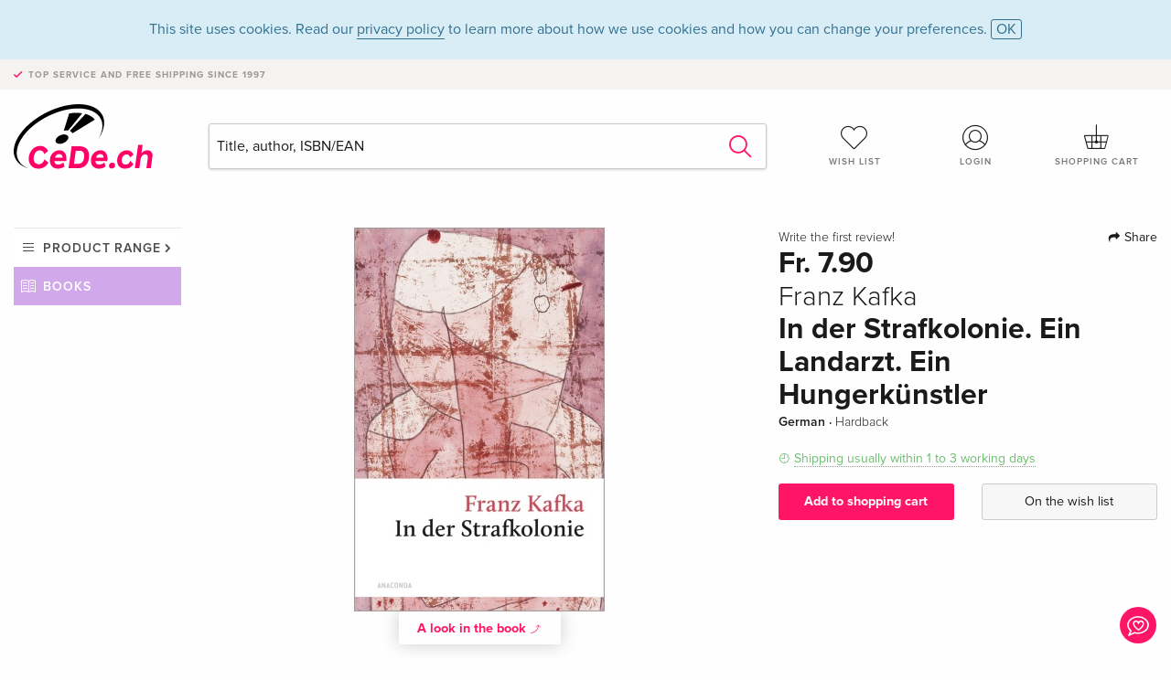

--- FILE ---
content_type: text/html;charset=utf-8
request_url: https://www.cede.ch/en/books/?id=10694649
body_size: 7324
content:
<!doctype html>
<html class="no-js env-production" lang="en">
<head>
<!-- Global Meta Tags -->
<meta charset="utf-8"/>
<meta http-equiv="x-ua-compatible" content="ie=edge">
<meta name="viewport" content="width=device-width, initial-scale=1.0">
<meta name='viewport' content='initial-scale=1, viewport-fit=cover'>
<meta name="description" content="">
<title>In der Strafkolonie. Ein Landarzt. Ein Hungerkünstler by Franz Kafka - Books - CeDe.ch</title>
<link rel="stylesheet" type="text/css" href="/assets/css/app.css?v=20241108">
<link rel="canonical" href="https://www.cede.ch/en/books/?view=detail&id=10694649" />
<!-- facebook & Google+ Open Graph Tags-->
<meta property="og:title" content="In der Strafkolonie. Ein Landarzt. Ein Hungerk&uuml;nstler" />
<meta property="og:type" content="website" />
<meta property="og:url" content="https://www.cede.ch/en/books/?view=detail&id=10694649" />
<meta property="og:image" content="https://blob.cede.ch/books/10000000/10694000/10694649_17.jpg?v=6" />
<meta property="og:description" content="Untrennbar ist Franz Kafkas literarischer Ruhm mit seinen meisterhaften Erz&auml;hlungen und Novellen verbunden. Getragen von einer geradezu magischen, schn&ouml;rkellos und pr&auml;zise verdichteten Sprache r&uuml;hrt seine Prosa an die Abgr&uuml;nde der menschlichen Seele, an versch&uuml;ttet geglaubte Sehns&uuml;chte und tief in uns allen wurzelnde &Auml;ngste. Die vorliegende Ausgabe pr&auml;sentiert neben Kafkas Novelle &raquo;In der Strafkolonie&laquo; &#x28;1919&#x29; auch seine beiden Erz&auml;hlsammlungen &raquo;Ein Landarzt&laquo; &#x28;1919&#x29; und &raquo;Ein Hungerk&uuml;nstler&laquo; &#x28;1924&#x29; und gibt damit einen umfassenden Einblick in das erz&auml;hlerische Werk eines der gr&ouml;&szlig;ten Dichter deutscher Sprache. &raquo;Es ist ein eigent&uuml;mlicher Apprat&laquo; ...Gebundene AusgabeEnth&auml;lt neben &raquo;In der Strafkolonie&laquo; auch die Sammlungen &raquo;Ein Landarzt&laquo; und &raquo;Ein Hungerk&uuml;nstler&laquo;" />
<!-- Twitter Card-->
<meta name="twitter:card" content="summary_large_image">
<meta name="twitter:site" content="@cedeshopag">
<meta name="twitter:title" content="In der Strafkolonie. Ein Landarzt. Ein Hungerk&uuml;nstler">
<meta name="twitter:image" content="https://blob.cede.ch/books/10000000/10694000/10694649_17.jpg?v=6">
<meta name="twitter:description" content="Untrennbar ist Franz Kafkas literarischer Ruhm mit seinen meisterhaften Erz&auml;hlungen und Novellen verbunden. Getragen von einer geradezu magischen, schn&ouml;rkellos und pr&auml;zise verdichteten Sprache r&uuml;hrt seine Prosa an die Abgr&uuml;nde der menschlichen Seele, an versch&uuml;ttet geglaubte Sehns&uuml;chte und tief in uns allen wurzelnde &Auml;ngste. Die vorliegende Ausgabe pr&auml;sentiert neben Kafkas Novelle &raquo;In der Strafkolonie&laquo; &#x28;1919&#x29; auch seine beiden Erz&auml;hlsammlungen &raquo;Ein Landarzt&laquo; &#x28;1919&#x29; und &raquo;Ein Hungerk&uuml;nstler&laquo; &#x28;1924&#x29; und gibt damit einen umfassenden Einblick in das erz&auml;hlerische Werk eines der gr&ouml;&szlig;ten Dichter deutscher Sprache. &raquo;Es ist ein eigent&uuml;mlicher Apprat&laquo; ...Gebundene AusgabeEnth&auml;lt neben &raquo;In der Strafkolonie&laquo; auch die Sammlungen &raquo;Ein Landarzt&laquo; und &raquo;Ein Hungerk&uuml;nstler&laquo;" />
<!-- Icons -->
<link rel="apple-touch-icon" sizes="57x57" href="/assets/img/apple-icon-57x57.png">
<link rel="apple-touch-icon" sizes="60x60" href="/assets/img/apple-icon-60x60.png">
<link rel="apple-touch-icon" sizes="72x72" href="/assets/img/apple-icon-72x72.png">
<link rel="apple-touch-icon" sizes="76x76" href="/assets/img/apple-icon-76x76.png">
<link rel="apple-touch-icon" sizes="114x114" href="/assets/img/apple-icon-114x114.png">
<link rel="apple-touch-icon" sizes="120x120" href="/assets/img/apple-icon-120x120.png">
<link rel="apple-touch-icon" sizes="144x144" href="/assets/img/apple-icon-144x144.png">
<link rel="apple-touch-icon" sizes="152x152" href="/assets/img/apple-icon-152x152.png">
<link rel="apple-touch-icon" sizes="180x180" href="/assets/img/apple-icon-180x180.png">
<link rel="icon" type="image/png" sizes="192x192" href="/assets/img/android-icon-192x192.png">
<link rel="icon" type="image/png" sizes="32x32" href="/assets/img/favicon-32x32.png">
<link rel="icon" type="image/png" sizes="96x96" href="/assets/img/favicon-96x96.png">
<link rel="icon" type="image/png" sizes="16x16" href="/assets/img/favicon-16x16.png">
<meta name="msapplication-TileColor" content="#ffffff">
<meta name="msapplication-TileImage" content="/assets/img/ms-icon-144x144.png">
<meta name="theme-color" content="#ffffff">
<link rel="icon" href="/assets/img/favicon.ico">
</head>
<body id="top" data-magellan-target="top">
<span class="feedback"><a href="#" data-open="contact-form"><img src="/assets/img/cede-feedback-icon.svg" alt="Do you have feedback on our shop?"></a></span>
<div class="reveal" id="contact-form" data-reveal>
<h3>Your contact at CeDe</h3>
<p>Any questions, tips, praise or criticism? Your feedback helps us to make CeDe.ch even better. That's why we are pleased to receive every message and answer all our emails quickly, competently and willingly. Thank you!</p>
<form method="post" action="?method=sendContactForm" id="main-contact" class="ajax inline-form">
<label>
<span class="input-label">First name <span>*</span></span>
<input type="text" name="firstname" value="" required>
<span class="input-error"></span>
</label>
<label>
<span class="input-label">Lastname <span>*</span></span>
<input type="text" name="lastname" value="" required>
<span class="input-error"></span>
</label>
<label>
<span class="input-label">E-mail <span>*</span></span>
<input type="email" name="email" value="" required>
<span class="input-error"></span>
</label>
<label>
<span class="input-label">Customer number</span>
<input type="text" name="kundennummer" value="">
<span class="input-error"></span>
</label>
<label>
<span class="input-label">Order number</span>
<input type="text" name="ordernr">
<span class="input-error"></span>
</label>
<label>
<span class="input-label">Subject</span>
<select name="subject">
<option value="">Select...</option>
<option value="article">Question about an item</option>
<option value="order">Question about an order</option>
<option value="invoice">Question about an invoice (accounting)</option>
<option value="shop">Question / Feedback to the shop (use/technology)</option>
<option value="other">other</option>
</select>
<span class="input-error"></span>
</label>
<label>
<span class="input-label">Message <span>*</span></span>
<textarea name="message" rows="5" placeholder="Your message to us..." maxlength="4000" required></textarea>
</label>
<input name="navigator" type="hidden">
<div class="ajaxresponse">
<div class="message-box info">
<i class="cd cd-info-circle"></i> This form sends us technical details about your browser in addition to the current URL in the shop. This may help us to better understand your feedback. You can find detailed information about this in our
<a href="/en/cms/?trgt=privacy">Privacy statement</a>.
</div>
</div>
<div class="grid-x grid-margin-x">
<div class="small-12 medium-6 cell">
<a class="button unobtrusive expanded" data-close>Close</a>
</div>
<div class="small-12 medium-6 cell">
<script src='https://www.google.com/recaptcha/api.js?render=6Ld4PXUUAAAAADJ8fn0-nCd8na-T1vHZSfSyLLeQ&onload=grccheck&render=explicit'></script>
<button type="submit" class="button expanded js-enable" data-grc-sitekey="6Ld4PXUUAAAAADJ8fn0-nCd8na-T1vHZSfSyLLeQ" data-grc-action="support" disabled>Send</button>
</div>
<div class="small-12 cell">
<p class="terms-and-conditions"><small>By submitting this form you agree to our <a href="/en/cms/?trgt=privacy" rel="nofollow" target="_blank">data privacy statement</a>.</small></p>
</div>
</div>
</form>
<button class="close-button" data-close aria-label="Close" type="button">
<span aria-hidden="true">&times;</span>
</button>
</div>
<header>
<div class="message-box info persistent" id="cookieAgree">
<div class="grid-container">
<p>This site uses cookies. Read our <a href="/en/cms/?trgt=privacy">privacy policy</a> to learn more about how we use cookies and how you can change your preferences. <a href="#" class="agree close-message-box">OK</a></p>
</div>
</div>
<div class="advantages">
<div class="grid-container">
<div class="grid-x">
<div class="small-10 cell">
<p>Top service and free shipping<span> since 1997</span></p>
</div>
<div class="small-2 cell text-right">
</div>
</div>
</div>
</div>
<div class="grid-container service-nav">
<div class="grid-x grid-margin-x">
<div class="small-4 cell">
<a href="/en/" class="mobile-logo">
<img src="/assets/img/cede-logo-ch.svg" alt="CeDe.ch" title="LIVE-B33-CF">
</a>
</div>
<div class="small-8 cell text-right">
<a href="#" id="show-profile-nav"><i class="cd cd-nav-mein-profil-16"></i></a>
<a href="/en/login/?trgt=wishlist"><i class="cd cd-nav-hear-o-16"></i></a>
<a href="#" class="showcart"><i class="cd cd-nav-basket-16"></i></a>
<a href="#" id="show-main-nav"><i class="cd cd-nav-menu-16"></i></a>
</div>
</div>
</div>
<div class="logo-search-shorts">
<div class="grid-container">
<div class="grid-x grid-margin-x align-bottom">
<div class="large-2 cell logo">
<a href="/en/">
<img class="align-self-bottom" src="/assets/img/cede-logo-ch.svg" alt="CeDe.ch" title="LIVE-B33-CF">
</a>
</div>
<div class="small-12 large-6 cell">
<form id="search" action="/en/books/" method="get" data-ac-source="?method=autocomplete&branch=3&subbranch=0">
<input type="search" name="search" id="shopsearch" placeholder="Title, author, ISBN/EAN" value="">
<button type="submit" class="search-submit"><i class="cd cd-search"></i></button>
</form>
</div>
<div class="large-4 cell shorts">
<div class="grid-x">
<div class="small-3 large-4 cell wishlist">
<a href="/en/login/?trgt=wishlist"><i class="cd cd-basket-main-262"></i>Wish list</a>
</div>
<div class="small-3 large-4 cell myaccount">
<a href="/en/login/"><i class="cd cd-konto-main-26"></i>Login</a>
</div>
<div class="small-3 large-4 cell cart">
<a href="#" class="showcart"><i class="cd cd-basket-main-26"></i>Shopping cart</a>
</div>
</div>
</div>
</div>
</div>
</div>
<div id="embedded-cart">
</div>
</header>
<div class="grid-container main-content">
<div class="grid-x grid-margin-x">
<div class="large-2 nav-container cell">
<div class="navigation">
<nav class="sub">
<ul>
<li class="assortment has-subnav"><a href="#">Product range</a>
<ul>
<li class="music"><a href="/en/music/">Music</a>
<li class="movies"><a href="/en/movies/">Movies</a></li>
<li class="games"><a href="/en/games/">Games</a></li>
<li class="books"><a href="/en/books/">Books</a></li>
<li class="merch"><a href="/en/merchandise/">Merchandise</a></li>
<li class="toys"><a href="/en/toys/">Toys</a></li>
<li class="accessories"><a href="/en/equipment/">Equipment</a></li>
<li class="cbd"><a href="/en/cbd/">CBD</a></li>
<li class="software"><a href="/en/software/">Software</a></li>
<li class="adults"><a href="/en/movies/?view=home&amp;branch=99&amp;branch_sub=0">18+</a></li>
</ul>
</li>
<li class="books"><a href="/en/books/">Books</a>
</li>
<li class="books-current"></li>
</ul>
</nav>
</div>
</div>
<div class="small-12 large-10 cell">
<section>
<div class="product-page">
<div class="grid-x grid-margin-x align-center product-page-packshot-meta-box">
<div class="small-7 medium-6 large-7 cell text-center product-page-packshot">
<div class="packshot-container">
<div class="owl-carousel owl-theme packshot-carousel"><a href="https://blob.cede.ch/books/10000000/10694000/10694649_17.jpg?v=6" data-fancybox="packshots" data-caption="">
<img src="https://blob.cede.ch/books/10000000/10694000/10694649_17.jpg?v=6" alt="Franz&#x20;Kafka&#x20;-&#x20;In&#x20;der&#x20;Strafkolonie.&#x20;Ein&#x20;Landarzt.&#x20;Ein&#x20;Hungerk&uuml;nstler" />
</a></div>
</div>
<button class="extract" data-fancybox data-type="iframe" data-src="/en/books/bic_media.cfm?ean=9783866476332">A look in the book <i class="cd cd-arrow-view-26"></i></button>
</div>
<div class="small-12 medium-6 large-5 cell product-page-meta">
<div class="grid-x grid-margin-x">
<div class="small-8 cell product-page-rating-stars">
<p data-magellan data-animation-easing="swing">
<a href="#reviews">
Write the first review!
</a>
</p>
</div>
<div class="small-4 cell text-right product-page-share">
<p><span id="sharing-success" aria-haspopup="true" class="has-tip left" data-disable-hover="true" tabindex="1" title="URL was copied to the clipboard!" data-tooltip data-click-open="false" data-h-offset="5"><span class="sharing" data-clipboard-text="https://www.cede.ch/go/?m=book&id=10694649&lang=en"><i class="cd cd-share"></i> Share</span></span></p>
</div>
</div>
<div class="grid-x">
<div class="small-12 cell">
<p class="price">Fr. 7.90</p>
<h2 class="byline">Franz Kafka</h2>
<h1 class="title">In der Strafkolonie. Ein Landarzt. Ein Hungerkünstler</h1>
<p class="language-format">
German
&middot;
<span>Hardback</span>
</p>
<p class="icon-textinfo deliverable"><span aria-haspopup="true" class="has-tip" data-disable-hover="false" tabindex="1" title="Will be ordered from our supplier. Shipping usually takes 1 to 3 working days (Monday to Friday, without public holidays). This information is based on advance information from our suppliers and can be complied with in most cases. The information is without guarantee." data-tooltip>Shipping usually within 1 to 3 working days</span></p>
</div>
</div>
<div class="grid-x grid-margin-x">
<div class="small-12 cell btn-ajaxresponse"></div>
</div>
<div class="grid-x grid-margin-x">
<div class="small-12 large-6 cell">
<button class="button expanded add-to-cart" data-action="add-to-cart" data-method="addToCart" data-aid="126040231" data-in-stock="0">Add to shopping cart</button>
</div>
<div class="small-12 large-6 cell">
<button class="button expanded unobtrusive add-to-wishlist" data-action="add-to-wishlist" data-method="addToWishlist" data-aid="126040231">On the wish list</button>
</div>
</div>
</div>
</div>
<div class="grid-x grid-margin-x">
<div class="large-7 small-12 cell">
<p class="section-heading">Description</p>
<div class="product-page-description needs-read-more-button"><p class="read-more"><a href="#">Read more <i class="cd cd-angle-down"></i></a></p><p>Untrennbar ist Franz Kafkas literarischer Ruhm mit seinen meisterhaften Erzählungen und Novellen verbunden. Getragen von einer geradezu magischen, schnörkellos und präzise verdichteten Sprache rührt seine Prosa an die Abgründe der menschlichen Seele, an verschüttet geglaubte Sehnsüchte und tief in uns allen wurzelnde Ängste. Die vorliegende Ausgabe präsentiert neben Kafkas Novelle »In der Strafkolonie« (1919) auch seine beiden Erzählsammlungen »Ein Landarzt« (1919) und »Ein Hungerkünstler« (1924) und gibt damit einen umfassenden Einblick in das erzählerische Werk eines der größten Dichter deutscher Sprache.<br /><br /><ul><li>»Es ist ein eigentümlicher Apprat« ...</li><li>Gebundene Ausgabe</li><li>Enthält neben »In der Strafkolonie« auch die Sammlungen »Ein Landarzt« und »Ein Hungerkünstler«</li></ul></p>
<h5>About the author</h5>
<p>Franz Kafka wurde am 3. Juli 1883 als Sohn jüdischer Eltern in Prag geboren. Nach einem Jurastudium, das er 1906 mit der Promotion abschloss, trat Kafka 1908 in die "Arbeiter-Unfall-Versicherungs-Anstalt" ein, deren Beamter er bis zu seiner frühzeitigen Pensionierung im Jahr 1922 blieb. Im Spätsommer 1917 erlitt Franz Kafka einen Blutsturz; es war der Ausbruch der Tuberkulose, an deren Folgen er am 3. Juni 1924, noch nicht 41 Jahre alt, starb.</p>
<h5>Summary</h5>
<p>Untrennbar ist Franz Kafkas literarischer Ruhm mit seinen meisterhaften Erzählungen und Novellen verbunden. Getragen von einer geradezu magischen, schnörkellos und präzise verdichteten Sprache rührt seine Prosa an die Abgründe der menschlichen Seele, an verschüttet geglaubte Sehnsüchte und tief in uns allen wurzelnde Ängste. Die vorliegende Ausgabe präsentiert neben Kafkas Novelle »In der Strafkolonie« (1919) auch seine beiden Erzählsammlungen »Ein Landarzt« (1919) und »Ein Hungerkünstler« (1924) und gibt damit einen umfassenden Einblick in das erzählerische Werk eines der größten Dichter deutscher Sprache.<br /> <br /><br /><ul><li>»Es ist ein eigentümlicher Apprat« ...</li><li>Gebundene Ausgabe</li><li>Enthält neben »In der Strafkolonie« auch die Sammlungen »Ein Landarzt« und »Ein Hungerkünstler«</li></ul></p></div>
</div>
<div class="large-5 small-12 cell">
<div class="product-page-product-details-table">
<p class="section-heading">Product details</p>
<table>
<tr>
<td>Authors</td>
<td><a href='/en/books/?artist_id=2158'>Franz Kafka</a></td>
</tr>
<tr>
<td>Publisher</td>
<td><a href="/en/books/?publisher_id=355259">Anaconda</a></td>
</tr>
<tr><td colspan="2" class="separator">&nbsp;</td></tr>
<tr>
<td>Languages</td>
<td>German</td>
</tr>
<tr>
<td>
Product format
</td>
<td>
Hardback
</td>
</tr>
<tr>
<td class="title">Released</td>
<td>02.02.2011</td>
</tr>
<tr><td colspan="2" class="separator">&nbsp;</td></tr>
<tr>
<td>EAN</td>
<td>9783866476332</td>
</tr>
<tr>
<td>ISBN</td>
<td>978-3-86647-633-2</td>
</tr>
<tr>
<td>No. of pages</td>
<td>127</td>
</tr>
<tr>
<td>Weight</td>
<td>196 g</td>
</tr>
<tr>
<td>
Series
</td>
<td>
<a href="/en/books/?series_id=18164&content_type=3">Große Klassiker zum kleinen Preis</a><br/>
<a href="/en/books/?series_id=676536&content_type=3">Große Klassiker zum kleinen Preis</a><br/>
</td>
</tr>
<tr>
<td>
Subjects
</td>
<td>
<a href="/en/books/?cat_level1=1&content_type=3">Fiction</a>
&gt; <a href="/en/books/?cat_level1=1&cat_level2=11&content_type=3">Narrative literature</a>
&gt; <a href="/en/books/?cat_level1=1&cat_level2=11,111&content_type=3">Main work before 1945</a>
<br/>
<br/>
<a href="/en/books/?topic_id=12&content_type=3">Zufriedenheit</a>, <a href="/en/books/?topic_id=1241&content_type=3">Deutsche Literatur</a>, <a href="/en/books/?topic_id=2065&content_type=3">Folter</a>, <a href="/en/books/?topic_id=3991&content_type=3">Insel</a>, <a href="/en/books/?topic_id=5714&content_type=3">Justiz</a>, <a href="/en/books/?topic_id=7371&content_type=3">Zivilisation</a>, <a href="/en/books/?topic_id=8225&content_type=3">Strafe</a>, <a href="/en/books/?topic_id=8588&content_type=3">Erzählung</a>, <a href="/en/books/?topic_id=10130&content_type=3">Askese</a>, <a href="/en/books/?topic_id=31418&content_type=3">Belletristik</a>, <a href="/en/books/?topic_id=35380&content_type=3">Klassiker</a>, <a href="/en/books/?topic_id=43464&content_type=3">Franz Kafka</a>, <a href="/en/books/?topic_id=55658&content_type=3">entspannen</a>, <a href="/en/books/?topic_id=60837&content_type=3">Kafka</a>, <a href="/en/books/?topic_id=75932&content_type=3">Rechtssystem</a>, <a href="/en/books/?topic_id=77722&content_type=3">Kafkaesk</a>, <a href="/en/books/?topic_id=82869&content_type=3">Strafkolonie</a>, <a href="/en/books/?topic_id=86462&content_type=3">Hungerkünstler</a>, <a href="/en/books/?topic_id=94134&content_type=3">Strafvollzug</a>, <a href="/en/books/?topic_id=94434&content_type=3">Literaturklassiker</a>, <a href="/en/books/?topic_id=101475&content_type=3">Popularität</a>, <a href="/en/books/?topic_id=256759&content_type=3">Forschungsreisender</a>, <a href="/en/books/?topic_id=256760&content_type=3">Parlograph</a>, <a href="/en/books/?topic_id=256761&content_type=3">Exekution</a>, <a href="/en/books/?topic_id=873640&content_type=3">Tötungsmaschine</a>, <a href="/en/books/?topic_id=873641&content_type=3">Inhumanität</a>, <a href="/en/books/?topic_id=873642&content_type=3">Bestrafungsmaschine</a>, <a href="/en/books/?topic_id=873643&content_type=3">Bestrafungsmethode</a>, <a href="/en/books/?topic_id=873644&content_type=3">Erzählklassiker</a>
</td>
</tr>
</table>
</div>
</div>
</div>
</div>
</section>
<section id="reviews" class="reviews-box">
<div class="grid-x grid-margin-x">
<div class="small-12 large-8 cell reviews" id="sticky-rail">
<h3>Customer reviews</h3>
<p class="lead">No reviews have been written for this item yet. Write the first review and be helpful to other users when they decide on a purchase.</p>
</div>
<div class="small-12 large-4 cell write-review">
<div class="sticky" data-sticky data-top-anchor="sticky-rail:top" data-btm-anchor="sticky-rail:bottom" data-sticky-on="large">
<div class="write-box">
<h4 id="reviews" data-magellan-target="reviews">Write a review</h4>
<p>Thumbs up or thumbs down? Write your own review.</p>
<button class="button expanded show-form no-margin">Write a rating</button>
<form id="review-form" action="?method=sendReview" method="post" class="ajax">
<p><i class="cd cd-info-circle"></i> <strong>For messages to CeDe.ch please use the <a href="#" data-open="contact-form">contact form</a>.</strong></p>
<label id="name"><span class="input-label">Your name <span class="required">*</span></span>
<input type="text" name="name" maxlength="50" required>
<span class="input-error"></span>
</label>
<label id="rating"><span class="input-label">Your review <span class="required">*</span></span>
<select name="rating" required>
<option value="">How many stars would you give?</option>
<option value="1">1 star — I don't like it</option>
<option value="2">2 stars — not bad</option>
<option value="3">3 stars — good</option>
<option value="4">4 stars — very good</option>
<option value="5">5 stars — excellent</option>
</select>
<span class="input-error"></span>
</label>
<label id="title"><span class="input-label">Title of your review <span class="required">*</span></span>
<input type="text" name="title" maxlength="100" required>
<span class="input-error"></span>
</label>
<label id="comment"><span class="input-label">Would you like to add something?</span>
<textarea name="comment" rows="5" maxlength="4000"></textarea>
<span class="input-error"></span>
</label>
<input type="hidden" name="aid" value="126040231">
<div class="ajaxresponse">
<div class="message-box info">
<i class="cd cd-info-circle"></i> The input fields marked <span class="required">*</span> are obligatory
</div>
</div>
<button class="button expanded no-margin js-enable" type="submit" disabled>Save</button>
<p class="terms-and-conditions"><small>By submitting this form you agree to our <a href="/en/cms/?trgt=privacy" rel="nofollow" target="_blank">data privacy statement</a>.</small></p>
</form>
</div>
</div>
</div>
</div>
</section>
<script type="application/ld+json">
{
"@context": "http://schema.org/",
"@type": "Book",
"name": "In der Strafkolonie. Ein Landarzt. Ein Hungerk&uuml;nstler",
"author": [
{
"@type": "Person",
"name": "Franz Kafka"
}
],
"url": "https://www.cede.ch/en/books/?view=detail&id=10694649",
"workExample" : {
"@type": "Book",
"isbn": "978-3-86647-633-2",
"bookFormat": "http://schema.org/Hardcover"
},
"potentialAction": {
"@type": "ReadAction",
"target": {
"@type":"EntryPoint",
"urlTemplate":"https://www.cede.ch/en/books/?view=detail&id=10694649",
"actionPlatform":[
"http://schema.org/DesktopWebPlatform",
"http://schema.org/MobileWebPlatform",
"http://schema.org/IOSPlatform",
"http://schema.org/AndroidPlatform"
]
},
"expectsAcceptanceOf":{
"@type":"Offer",
"Price": "7.90",
"priceCurrency":"CHF",
"availability": "http://schema.org/InStock"
}
}
}
</script>
</div>
</div>
</div>
<div id="mobile-profile-nav">
<div class="grid-x grid-margin-x align-middle mobile-navigation-wrapper">
<div class="small-10 small-offset-1 medium-8 medium-offset-2 cell mobile-navigation-inner">
<ul>
<li class="my-profile has-subnav"><a href="#">Profile</a>
<ul>
<li><a href="/en/mein-account/?trgt=profile">User account</a></li>
<li><a href="/en/mein-account/?trgt=addresses">Addresses</a></li>
<li><a href="/en/mein-account/?trgt=agecheck">Age verification</a></li>
</ul>
</li>
<li class="my-orders has-subnav"><a href="#">Orders</a>
<ul>
<li><a href="/en/mein-account/?trgt=orders">Order status</a></li>
<li><a href="/en/mein-account/?trgt=ebooks">Download e-books</a></li>
</ul>
</li>
<li class="my-wallet has-subnav"><a href="#">Wallet</a>
<ul>
<li><a href="/en/mein-account/?trgt=balance">Credit</a></li>
<li><a href="/en/mein-account/?trgt=vouchers">Redeem voucher</a></li>
<li><a href="/en/mein-account/?trgt=creditcards">Method of payment</a></li>
</ul>
</li>
<li class="my-shop has-subnav"><a href="#">Your shop</a>
<ul>
<li><a href="/en/mein-account/?trgt=wishlist">Wish list</a></li>
<li><a href="/en/mein-account/?trgt=newsletter">Newsletter</a></li>
</ul>
</li>
<li class="my-research"><a href="/en/mein-account/?trgt=research">Inquiry service</a></li>
</ul>
</div>
</div>
<button class="close-button">&times;</button>
</div>
<div id="mobile-main-nav">
<div class="grid-x grid-margin-x align-middle mobile-navigation-wrapper">
<div class="small-10 small-offset-1 medium-8 medium-offset-2 cell mobile-navigation-inner">
<ul>
<li class="assortment has-subnav"><a href="#">Product range</a>
<ul>
<li class="music"><a href="/en/music/">Music</a>
<li class="movies"><a href="/en/movies/">Movies</a></li>
<li class="games"><a href="/en/games/">Games</a></li>
<li class="books"><a href="/en/books/">Books</a></li>
<li class="merch"><a href="/en/merchandise/">Merchandise</a></li>
<li class="toys"><a href="/en/toys/">Toys</a></li>
<li class="accessories"><a href="/en/equipment/">Equipment</a></li>
<li class="cbd"><a href="/en/cbd/">CBD</a></li>
<li class="software"><a href="/en/software/">Software</a></li>
<li class="adults"><a href="/en/movies/?view=home&amp;branch=99&amp;branch_sub=0">18+</a></li>
</ul>
</li>
<li class="books"><a href="/en/books/">Books</a>
</li>
<li class="books-current"></li>
</ul>
</div>
</div>
<button class="close-button">&times;</button>
</div>
<footer>
<div class="grid-container">
<div class="grid-x grid-margin-x">
<div class="small-12 cell">
<img class="logo" src="/assets/img/cede-logo-ch.svg">
</div>
</div>
<div class="grid-x grid-padding-x footer-areas">
<div class="small-6 medium-3 cell">
<p class="title">Information</p>
<ul>
<li><a href="/en/cms/?trgt=contact">Contact & Imprint</a></li>
<li><a href="/en/cms/?trgt=portrait">Company profile</a></li>
<li><a href="/en/cms/?trgt=agb">General policies</a></li>
<li><a href="/en/cms/?trgt=privacy">Data privacy</a></li>
<li><a href="/en/cms/?trgt=jobs">Job vacancies</a></li>
<li><a href="/en/cms/?trgt=partner">Partner-/Affiliate Program</a></li>
<li><a href="/en/registration/">New registration</a></li>
<li><a href="/en/cms/?trgt=vouchers">Buy CeDe.ch vouchers</a></li>
</ul>
</div>
<div class="small-6 medium-3 cell">
<p class="title">Assortment</p>
<ul>
<li><a href="/en/music/">Music</a></li>
<li><a href="/en/movies/">Movies</a></li>
<li><a href="/en/games/">Games</a></li>
<li><a href="/en/books/">Books</a></li>
<li><a href="/en/merchandise/">Merchandise</a></li>
<li><a href="/en/toys/">Toys</a></li>
<li><a href="/en/equipment/">Equipment</a></li>
<li><a href="/en/cbd/">CBD</a></li>
<li><a href="/en/software/">Software</a></li>
<li><a href="/en/movies/?view=home&branch=99&branch_sub=0">18+</a></li>
</ul>
</div>
<div class="small-6 medium-3 cell">
<p class="title">Online help</p>
<ul>
<li><a href="/en/cms/?trgt=faq">Frequently asked questions (FAQ)</a></li>
<li><a href="/en/cms/?trgt=faq&id=351">Can I return goods?</a></li>
</ul>
</div>
<div class="small-6 medium-3 cell">
<p class="title">Languages</p>
<form method="get" action="/" id="lang">
<select name="rememberLang">
<option value="de" >Deutsch</option>
<option value="fr" >Français</option>
<option value="it" >Italiano</option>
<option value="en" selected>English</option>
</select>
</form>
<p class="title">Methods of payment</p>
<ul class="payment-icons">
<li><img src="/assets/img/payment-icon-grey-mastercard.svg"></li>
<li><img src="/assets/img/payment-icon-grey-postfinance.svg"></li>
<li><img src="/assets/img/payment-icon-grey-visa.svg"></li>
<li><img src="/assets/img/payment-icon-grey-twint.svg"></li>
<li><img src="/assets/img/payment-icon-grey-invoice-en.svg"></li>
</ul>
</div>
</div>
<div class="grid-x grid-padding-x">
<div class="small-12 cell text-center">
<a href="https://handelsverband.swiss/" target="_blank">
<img class="vsv" src="/assets/img/vsv-logo.png" alt="Verband des Schweizerischen Versandhandels">
</a>
</div>
</div>
<div class="grid-x grid-margin-x">
<div class="small-12 cell">
<p class="copyright">Made with <i class="cd cd-heart"></i> in Winterthur &mdash; &copy; 2026 CeDe-Shop AG</p>
</div>
</div>
</div>
</footer>
<script src="/assets/js/app.js?v=20241114" type="application/javascript"></script>
<!-- Google tag (gtag.js) -->
<script async src="https://www.googletagmanager.com/gtag/js?id=G-WSYQYD6QTK"></script>
<script>
window.dataLayer = window.dataLayer || [];
function gtag(){dataLayer.push(arguments);}
gtag('js', new Date());
gtag('config', 'G-WSYQYD6QTK');
/* google ads config */
gtag('config', 'AW-1070242929');
</script>
</body>
</html>


--- FILE ---
content_type: text/html; charset=utf-8
request_url: https://www.google.com/recaptcha/api2/anchor?ar=1&k=6Ld4PXUUAAAAADJ8fn0-nCd8na-T1vHZSfSyLLeQ&co=aHR0cHM6Ly93d3cuY2VkZS5jaDo0NDM.&hl=en&v=N67nZn4AqZkNcbeMu4prBgzg&size=invisible&anchor-ms=20000&execute-ms=30000&cb=rm0c3tsj0kda
body_size: 48812
content:
<!DOCTYPE HTML><html dir="ltr" lang="en"><head><meta http-equiv="Content-Type" content="text/html; charset=UTF-8">
<meta http-equiv="X-UA-Compatible" content="IE=edge">
<title>reCAPTCHA</title>
<style type="text/css">
/* cyrillic-ext */
@font-face {
  font-family: 'Roboto';
  font-style: normal;
  font-weight: 400;
  font-stretch: 100%;
  src: url(//fonts.gstatic.com/s/roboto/v48/KFO7CnqEu92Fr1ME7kSn66aGLdTylUAMa3GUBHMdazTgWw.woff2) format('woff2');
  unicode-range: U+0460-052F, U+1C80-1C8A, U+20B4, U+2DE0-2DFF, U+A640-A69F, U+FE2E-FE2F;
}
/* cyrillic */
@font-face {
  font-family: 'Roboto';
  font-style: normal;
  font-weight: 400;
  font-stretch: 100%;
  src: url(//fonts.gstatic.com/s/roboto/v48/KFO7CnqEu92Fr1ME7kSn66aGLdTylUAMa3iUBHMdazTgWw.woff2) format('woff2');
  unicode-range: U+0301, U+0400-045F, U+0490-0491, U+04B0-04B1, U+2116;
}
/* greek-ext */
@font-face {
  font-family: 'Roboto';
  font-style: normal;
  font-weight: 400;
  font-stretch: 100%;
  src: url(//fonts.gstatic.com/s/roboto/v48/KFO7CnqEu92Fr1ME7kSn66aGLdTylUAMa3CUBHMdazTgWw.woff2) format('woff2');
  unicode-range: U+1F00-1FFF;
}
/* greek */
@font-face {
  font-family: 'Roboto';
  font-style: normal;
  font-weight: 400;
  font-stretch: 100%;
  src: url(//fonts.gstatic.com/s/roboto/v48/KFO7CnqEu92Fr1ME7kSn66aGLdTylUAMa3-UBHMdazTgWw.woff2) format('woff2');
  unicode-range: U+0370-0377, U+037A-037F, U+0384-038A, U+038C, U+038E-03A1, U+03A3-03FF;
}
/* math */
@font-face {
  font-family: 'Roboto';
  font-style: normal;
  font-weight: 400;
  font-stretch: 100%;
  src: url(//fonts.gstatic.com/s/roboto/v48/KFO7CnqEu92Fr1ME7kSn66aGLdTylUAMawCUBHMdazTgWw.woff2) format('woff2');
  unicode-range: U+0302-0303, U+0305, U+0307-0308, U+0310, U+0312, U+0315, U+031A, U+0326-0327, U+032C, U+032F-0330, U+0332-0333, U+0338, U+033A, U+0346, U+034D, U+0391-03A1, U+03A3-03A9, U+03B1-03C9, U+03D1, U+03D5-03D6, U+03F0-03F1, U+03F4-03F5, U+2016-2017, U+2034-2038, U+203C, U+2040, U+2043, U+2047, U+2050, U+2057, U+205F, U+2070-2071, U+2074-208E, U+2090-209C, U+20D0-20DC, U+20E1, U+20E5-20EF, U+2100-2112, U+2114-2115, U+2117-2121, U+2123-214F, U+2190, U+2192, U+2194-21AE, U+21B0-21E5, U+21F1-21F2, U+21F4-2211, U+2213-2214, U+2216-22FF, U+2308-230B, U+2310, U+2319, U+231C-2321, U+2336-237A, U+237C, U+2395, U+239B-23B7, U+23D0, U+23DC-23E1, U+2474-2475, U+25AF, U+25B3, U+25B7, U+25BD, U+25C1, U+25CA, U+25CC, U+25FB, U+266D-266F, U+27C0-27FF, U+2900-2AFF, U+2B0E-2B11, U+2B30-2B4C, U+2BFE, U+3030, U+FF5B, U+FF5D, U+1D400-1D7FF, U+1EE00-1EEFF;
}
/* symbols */
@font-face {
  font-family: 'Roboto';
  font-style: normal;
  font-weight: 400;
  font-stretch: 100%;
  src: url(//fonts.gstatic.com/s/roboto/v48/KFO7CnqEu92Fr1ME7kSn66aGLdTylUAMaxKUBHMdazTgWw.woff2) format('woff2');
  unicode-range: U+0001-000C, U+000E-001F, U+007F-009F, U+20DD-20E0, U+20E2-20E4, U+2150-218F, U+2190, U+2192, U+2194-2199, U+21AF, U+21E6-21F0, U+21F3, U+2218-2219, U+2299, U+22C4-22C6, U+2300-243F, U+2440-244A, U+2460-24FF, U+25A0-27BF, U+2800-28FF, U+2921-2922, U+2981, U+29BF, U+29EB, U+2B00-2BFF, U+4DC0-4DFF, U+FFF9-FFFB, U+10140-1018E, U+10190-1019C, U+101A0, U+101D0-101FD, U+102E0-102FB, U+10E60-10E7E, U+1D2C0-1D2D3, U+1D2E0-1D37F, U+1F000-1F0FF, U+1F100-1F1AD, U+1F1E6-1F1FF, U+1F30D-1F30F, U+1F315, U+1F31C, U+1F31E, U+1F320-1F32C, U+1F336, U+1F378, U+1F37D, U+1F382, U+1F393-1F39F, U+1F3A7-1F3A8, U+1F3AC-1F3AF, U+1F3C2, U+1F3C4-1F3C6, U+1F3CA-1F3CE, U+1F3D4-1F3E0, U+1F3ED, U+1F3F1-1F3F3, U+1F3F5-1F3F7, U+1F408, U+1F415, U+1F41F, U+1F426, U+1F43F, U+1F441-1F442, U+1F444, U+1F446-1F449, U+1F44C-1F44E, U+1F453, U+1F46A, U+1F47D, U+1F4A3, U+1F4B0, U+1F4B3, U+1F4B9, U+1F4BB, U+1F4BF, U+1F4C8-1F4CB, U+1F4D6, U+1F4DA, U+1F4DF, U+1F4E3-1F4E6, U+1F4EA-1F4ED, U+1F4F7, U+1F4F9-1F4FB, U+1F4FD-1F4FE, U+1F503, U+1F507-1F50B, U+1F50D, U+1F512-1F513, U+1F53E-1F54A, U+1F54F-1F5FA, U+1F610, U+1F650-1F67F, U+1F687, U+1F68D, U+1F691, U+1F694, U+1F698, U+1F6AD, U+1F6B2, U+1F6B9-1F6BA, U+1F6BC, U+1F6C6-1F6CF, U+1F6D3-1F6D7, U+1F6E0-1F6EA, U+1F6F0-1F6F3, U+1F6F7-1F6FC, U+1F700-1F7FF, U+1F800-1F80B, U+1F810-1F847, U+1F850-1F859, U+1F860-1F887, U+1F890-1F8AD, U+1F8B0-1F8BB, U+1F8C0-1F8C1, U+1F900-1F90B, U+1F93B, U+1F946, U+1F984, U+1F996, U+1F9E9, U+1FA00-1FA6F, U+1FA70-1FA7C, U+1FA80-1FA89, U+1FA8F-1FAC6, U+1FACE-1FADC, U+1FADF-1FAE9, U+1FAF0-1FAF8, U+1FB00-1FBFF;
}
/* vietnamese */
@font-face {
  font-family: 'Roboto';
  font-style: normal;
  font-weight: 400;
  font-stretch: 100%;
  src: url(//fonts.gstatic.com/s/roboto/v48/KFO7CnqEu92Fr1ME7kSn66aGLdTylUAMa3OUBHMdazTgWw.woff2) format('woff2');
  unicode-range: U+0102-0103, U+0110-0111, U+0128-0129, U+0168-0169, U+01A0-01A1, U+01AF-01B0, U+0300-0301, U+0303-0304, U+0308-0309, U+0323, U+0329, U+1EA0-1EF9, U+20AB;
}
/* latin-ext */
@font-face {
  font-family: 'Roboto';
  font-style: normal;
  font-weight: 400;
  font-stretch: 100%;
  src: url(//fonts.gstatic.com/s/roboto/v48/KFO7CnqEu92Fr1ME7kSn66aGLdTylUAMa3KUBHMdazTgWw.woff2) format('woff2');
  unicode-range: U+0100-02BA, U+02BD-02C5, U+02C7-02CC, U+02CE-02D7, U+02DD-02FF, U+0304, U+0308, U+0329, U+1D00-1DBF, U+1E00-1E9F, U+1EF2-1EFF, U+2020, U+20A0-20AB, U+20AD-20C0, U+2113, U+2C60-2C7F, U+A720-A7FF;
}
/* latin */
@font-face {
  font-family: 'Roboto';
  font-style: normal;
  font-weight: 400;
  font-stretch: 100%;
  src: url(//fonts.gstatic.com/s/roboto/v48/KFO7CnqEu92Fr1ME7kSn66aGLdTylUAMa3yUBHMdazQ.woff2) format('woff2');
  unicode-range: U+0000-00FF, U+0131, U+0152-0153, U+02BB-02BC, U+02C6, U+02DA, U+02DC, U+0304, U+0308, U+0329, U+2000-206F, U+20AC, U+2122, U+2191, U+2193, U+2212, U+2215, U+FEFF, U+FFFD;
}
/* cyrillic-ext */
@font-face {
  font-family: 'Roboto';
  font-style: normal;
  font-weight: 500;
  font-stretch: 100%;
  src: url(//fonts.gstatic.com/s/roboto/v48/KFO7CnqEu92Fr1ME7kSn66aGLdTylUAMa3GUBHMdazTgWw.woff2) format('woff2');
  unicode-range: U+0460-052F, U+1C80-1C8A, U+20B4, U+2DE0-2DFF, U+A640-A69F, U+FE2E-FE2F;
}
/* cyrillic */
@font-face {
  font-family: 'Roboto';
  font-style: normal;
  font-weight: 500;
  font-stretch: 100%;
  src: url(//fonts.gstatic.com/s/roboto/v48/KFO7CnqEu92Fr1ME7kSn66aGLdTylUAMa3iUBHMdazTgWw.woff2) format('woff2');
  unicode-range: U+0301, U+0400-045F, U+0490-0491, U+04B0-04B1, U+2116;
}
/* greek-ext */
@font-face {
  font-family: 'Roboto';
  font-style: normal;
  font-weight: 500;
  font-stretch: 100%;
  src: url(//fonts.gstatic.com/s/roboto/v48/KFO7CnqEu92Fr1ME7kSn66aGLdTylUAMa3CUBHMdazTgWw.woff2) format('woff2');
  unicode-range: U+1F00-1FFF;
}
/* greek */
@font-face {
  font-family: 'Roboto';
  font-style: normal;
  font-weight: 500;
  font-stretch: 100%;
  src: url(//fonts.gstatic.com/s/roboto/v48/KFO7CnqEu92Fr1ME7kSn66aGLdTylUAMa3-UBHMdazTgWw.woff2) format('woff2');
  unicode-range: U+0370-0377, U+037A-037F, U+0384-038A, U+038C, U+038E-03A1, U+03A3-03FF;
}
/* math */
@font-face {
  font-family: 'Roboto';
  font-style: normal;
  font-weight: 500;
  font-stretch: 100%;
  src: url(//fonts.gstatic.com/s/roboto/v48/KFO7CnqEu92Fr1ME7kSn66aGLdTylUAMawCUBHMdazTgWw.woff2) format('woff2');
  unicode-range: U+0302-0303, U+0305, U+0307-0308, U+0310, U+0312, U+0315, U+031A, U+0326-0327, U+032C, U+032F-0330, U+0332-0333, U+0338, U+033A, U+0346, U+034D, U+0391-03A1, U+03A3-03A9, U+03B1-03C9, U+03D1, U+03D5-03D6, U+03F0-03F1, U+03F4-03F5, U+2016-2017, U+2034-2038, U+203C, U+2040, U+2043, U+2047, U+2050, U+2057, U+205F, U+2070-2071, U+2074-208E, U+2090-209C, U+20D0-20DC, U+20E1, U+20E5-20EF, U+2100-2112, U+2114-2115, U+2117-2121, U+2123-214F, U+2190, U+2192, U+2194-21AE, U+21B0-21E5, U+21F1-21F2, U+21F4-2211, U+2213-2214, U+2216-22FF, U+2308-230B, U+2310, U+2319, U+231C-2321, U+2336-237A, U+237C, U+2395, U+239B-23B7, U+23D0, U+23DC-23E1, U+2474-2475, U+25AF, U+25B3, U+25B7, U+25BD, U+25C1, U+25CA, U+25CC, U+25FB, U+266D-266F, U+27C0-27FF, U+2900-2AFF, U+2B0E-2B11, U+2B30-2B4C, U+2BFE, U+3030, U+FF5B, U+FF5D, U+1D400-1D7FF, U+1EE00-1EEFF;
}
/* symbols */
@font-face {
  font-family: 'Roboto';
  font-style: normal;
  font-weight: 500;
  font-stretch: 100%;
  src: url(//fonts.gstatic.com/s/roboto/v48/KFO7CnqEu92Fr1ME7kSn66aGLdTylUAMaxKUBHMdazTgWw.woff2) format('woff2');
  unicode-range: U+0001-000C, U+000E-001F, U+007F-009F, U+20DD-20E0, U+20E2-20E4, U+2150-218F, U+2190, U+2192, U+2194-2199, U+21AF, U+21E6-21F0, U+21F3, U+2218-2219, U+2299, U+22C4-22C6, U+2300-243F, U+2440-244A, U+2460-24FF, U+25A0-27BF, U+2800-28FF, U+2921-2922, U+2981, U+29BF, U+29EB, U+2B00-2BFF, U+4DC0-4DFF, U+FFF9-FFFB, U+10140-1018E, U+10190-1019C, U+101A0, U+101D0-101FD, U+102E0-102FB, U+10E60-10E7E, U+1D2C0-1D2D3, U+1D2E0-1D37F, U+1F000-1F0FF, U+1F100-1F1AD, U+1F1E6-1F1FF, U+1F30D-1F30F, U+1F315, U+1F31C, U+1F31E, U+1F320-1F32C, U+1F336, U+1F378, U+1F37D, U+1F382, U+1F393-1F39F, U+1F3A7-1F3A8, U+1F3AC-1F3AF, U+1F3C2, U+1F3C4-1F3C6, U+1F3CA-1F3CE, U+1F3D4-1F3E0, U+1F3ED, U+1F3F1-1F3F3, U+1F3F5-1F3F7, U+1F408, U+1F415, U+1F41F, U+1F426, U+1F43F, U+1F441-1F442, U+1F444, U+1F446-1F449, U+1F44C-1F44E, U+1F453, U+1F46A, U+1F47D, U+1F4A3, U+1F4B0, U+1F4B3, U+1F4B9, U+1F4BB, U+1F4BF, U+1F4C8-1F4CB, U+1F4D6, U+1F4DA, U+1F4DF, U+1F4E3-1F4E6, U+1F4EA-1F4ED, U+1F4F7, U+1F4F9-1F4FB, U+1F4FD-1F4FE, U+1F503, U+1F507-1F50B, U+1F50D, U+1F512-1F513, U+1F53E-1F54A, U+1F54F-1F5FA, U+1F610, U+1F650-1F67F, U+1F687, U+1F68D, U+1F691, U+1F694, U+1F698, U+1F6AD, U+1F6B2, U+1F6B9-1F6BA, U+1F6BC, U+1F6C6-1F6CF, U+1F6D3-1F6D7, U+1F6E0-1F6EA, U+1F6F0-1F6F3, U+1F6F7-1F6FC, U+1F700-1F7FF, U+1F800-1F80B, U+1F810-1F847, U+1F850-1F859, U+1F860-1F887, U+1F890-1F8AD, U+1F8B0-1F8BB, U+1F8C0-1F8C1, U+1F900-1F90B, U+1F93B, U+1F946, U+1F984, U+1F996, U+1F9E9, U+1FA00-1FA6F, U+1FA70-1FA7C, U+1FA80-1FA89, U+1FA8F-1FAC6, U+1FACE-1FADC, U+1FADF-1FAE9, U+1FAF0-1FAF8, U+1FB00-1FBFF;
}
/* vietnamese */
@font-face {
  font-family: 'Roboto';
  font-style: normal;
  font-weight: 500;
  font-stretch: 100%;
  src: url(//fonts.gstatic.com/s/roboto/v48/KFO7CnqEu92Fr1ME7kSn66aGLdTylUAMa3OUBHMdazTgWw.woff2) format('woff2');
  unicode-range: U+0102-0103, U+0110-0111, U+0128-0129, U+0168-0169, U+01A0-01A1, U+01AF-01B0, U+0300-0301, U+0303-0304, U+0308-0309, U+0323, U+0329, U+1EA0-1EF9, U+20AB;
}
/* latin-ext */
@font-face {
  font-family: 'Roboto';
  font-style: normal;
  font-weight: 500;
  font-stretch: 100%;
  src: url(//fonts.gstatic.com/s/roboto/v48/KFO7CnqEu92Fr1ME7kSn66aGLdTylUAMa3KUBHMdazTgWw.woff2) format('woff2');
  unicode-range: U+0100-02BA, U+02BD-02C5, U+02C7-02CC, U+02CE-02D7, U+02DD-02FF, U+0304, U+0308, U+0329, U+1D00-1DBF, U+1E00-1E9F, U+1EF2-1EFF, U+2020, U+20A0-20AB, U+20AD-20C0, U+2113, U+2C60-2C7F, U+A720-A7FF;
}
/* latin */
@font-face {
  font-family: 'Roboto';
  font-style: normal;
  font-weight: 500;
  font-stretch: 100%;
  src: url(//fonts.gstatic.com/s/roboto/v48/KFO7CnqEu92Fr1ME7kSn66aGLdTylUAMa3yUBHMdazQ.woff2) format('woff2');
  unicode-range: U+0000-00FF, U+0131, U+0152-0153, U+02BB-02BC, U+02C6, U+02DA, U+02DC, U+0304, U+0308, U+0329, U+2000-206F, U+20AC, U+2122, U+2191, U+2193, U+2212, U+2215, U+FEFF, U+FFFD;
}
/* cyrillic-ext */
@font-face {
  font-family: 'Roboto';
  font-style: normal;
  font-weight: 900;
  font-stretch: 100%;
  src: url(//fonts.gstatic.com/s/roboto/v48/KFO7CnqEu92Fr1ME7kSn66aGLdTylUAMa3GUBHMdazTgWw.woff2) format('woff2');
  unicode-range: U+0460-052F, U+1C80-1C8A, U+20B4, U+2DE0-2DFF, U+A640-A69F, U+FE2E-FE2F;
}
/* cyrillic */
@font-face {
  font-family: 'Roboto';
  font-style: normal;
  font-weight: 900;
  font-stretch: 100%;
  src: url(//fonts.gstatic.com/s/roboto/v48/KFO7CnqEu92Fr1ME7kSn66aGLdTylUAMa3iUBHMdazTgWw.woff2) format('woff2');
  unicode-range: U+0301, U+0400-045F, U+0490-0491, U+04B0-04B1, U+2116;
}
/* greek-ext */
@font-face {
  font-family: 'Roboto';
  font-style: normal;
  font-weight: 900;
  font-stretch: 100%;
  src: url(//fonts.gstatic.com/s/roboto/v48/KFO7CnqEu92Fr1ME7kSn66aGLdTylUAMa3CUBHMdazTgWw.woff2) format('woff2');
  unicode-range: U+1F00-1FFF;
}
/* greek */
@font-face {
  font-family: 'Roboto';
  font-style: normal;
  font-weight: 900;
  font-stretch: 100%;
  src: url(//fonts.gstatic.com/s/roboto/v48/KFO7CnqEu92Fr1ME7kSn66aGLdTylUAMa3-UBHMdazTgWw.woff2) format('woff2');
  unicode-range: U+0370-0377, U+037A-037F, U+0384-038A, U+038C, U+038E-03A1, U+03A3-03FF;
}
/* math */
@font-face {
  font-family: 'Roboto';
  font-style: normal;
  font-weight: 900;
  font-stretch: 100%;
  src: url(//fonts.gstatic.com/s/roboto/v48/KFO7CnqEu92Fr1ME7kSn66aGLdTylUAMawCUBHMdazTgWw.woff2) format('woff2');
  unicode-range: U+0302-0303, U+0305, U+0307-0308, U+0310, U+0312, U+0315, U+031A, U+0326-0327, U+032C, U+032F-0330, U+0332-0333, U+0338, U+033A, U+0346, U+034D, U+0391-03A1, U+03A3-03A9, U+03B1-03C9, U+03D1, U+03D5-03D6, U+03F0-03F1, U+03F4-03F5, U+2016-2017, U+2034-2038, U+203C, U+2040, U+2043, U+2047, U+2050, U+2057, U+205F, U+2070-2071, U+2074-208E, U+2090-209C, U+20D0-20DC, U+20E1, U+20E5-20EF, U+2100-2112, U+2114-2115, U+2117-2121, U+2123-214F, U+2190, U+2192, U+2194-21AE, U+21B0-21E5, U+21F1-21F2, U+21F4-2211, U+2213-2214, U+2216-22FF, U+2308-230B, U+2310, U+2319, U+231C-2321, U+2336-237A, U+237C, U+2395, U+239B-23B7, U+23D0, U+23DC-23E1, U+2474-2475, U+25AF, U+25B3, U+25B7, U+25BD, U+25C1, U+25CA, U+25CC, U+25FB, U+266D-266F, U+27C0-27FF, U+2900-2AFF, U+2B0E-2B11, U+2B30-2B4C, U+2BFE, U+3030, U+FF5B, U+FF5D, U+1D400-1D7FF, U+1EE00-1EEFF;
}
/* symbols */
@font-face {
  font-family: 'Roboto';
  font-style: normal;
  font-weight: 900;
  font-stretch: 100%;
  src: url(//fonts.gstatic.com/s/roboto/v48/KFO7CnqEu92Fr1ME7kSn66aGLdTylUAMaxKUBHMdazTgWw.woff2) format('woff2');
  unicode-range: U+0001-000C, U+000E-001F, U+007F-009F, U+20DD-20E0, U+20E2-20E4, U+2150-218F, U+2190, U+2192, U+2194-2199, U+21AF, U+21E6-21F0, U+21F3, U+2218-2219, U+2299, U+22C4-22C6, U+2300-243F, U+2440-244A, U+2460-24FF, U+25A0-27BF, U+2800-28FF, U+2921-2922, U+2981, U+29BF, U+29EB, U+2B00-2BFF, U+4DC0-4DFF, U+FFF9-FFFB, U+10140-1018E, U+10190-1019C, U+101A0, U+101D0-101FD, U+102E0-102FB, U+10E60-10E7E, U+1D2C0-1D2D3, U+1D2E0-1D37F, U+1F000-1F0FF, U+1F100-1F1AD, U+1F1E6-1F1FF, U+1F30D-1F30F, U+1F315, U+1F31C, U+1F31E, U+1F320-1F32C, U+1F336, U+1F378, U+1F37D, U+1F382, U+1F393-1F39F, U+1F3A7-1F3A8, U+1F3AC-1F3AF, U+1F3C2, U+1F3C4-1F3C6, U+1F3CA-1F3CE, U+1F3D4-1F3E0, U+1F3ED, U+1F3F1-1F3F3, U+1F3F5-1F3F7, U+1F408, U+1F415, U+1F41F, U+1F426, U+1F43F, U+1F441-1F442, U+1F444, U+1F446-1F449, U+1F44C-1F44E, U+1F453, U+1F46A, U+1F47D, U+1F4A3, U+1F4B0, U+1F4B3, U+1F4B9, U+1F4BB, U+1F4BF, U+1F4C8-1F4CB, U+1F4D6, U+1F4DA, U+1F4DF, U+1F4E3-1F4E6, U+1F4EA-1F4ED, U+1F4F7, U+1F4F9-1F4FB, U+1F4FD-1F4FE, U+1F503, U+1F507-1F50B, U+1F50D, U+1F512-1F513, U+1F53E-1F54A, U+1F54F-1F5FA, U+1F610, U+1F650-1F67F, U+1F687, U+1F68D, U+1F691, U+1F694, U+1F698, U+1F6AD, U+1F6B2, U+1F6B9-1F6BA, U+1F6BC, U+1F6C6-1F6CF, U+1F6D3-1F6D7, U+1F6E0-1F6EA, U+1F6F0-1F6F3, U+1F6F7-1F6FC, U+1F700-1F7FF, U+1F800-1F80B, U+1F810-1F847, U+1F850-1F859, U+1F860-1F887, U+1F890-1F8AD, U+1F8B0-1F8BB, U+1F8C0-1F8C1, U+1F900-1F90B, U+1F93B, U+1F946, U+1F984, U+1F996, U+1F9E9, U+1FA00-1FA6F, U+1FA70-1FA7C, U+1FA80-1FA89, U+1FA8F-1FAC6, U+1FACE-1FADC, U+1FADF-1FAE9, U+1FAF0-1FAF8, U+1FB00-1FBFF;
}
/* vietnamese */
@font-face {
  font-family: 'Roboto';
  font-style: normal;
  font-weight: 900;
  font-stretch: 100%;
  src: url(//fonts.gstatic.com/s/roboto/v48/KFO7CnqEu92Fr1ME7kSn66aGLdTylUAMa3OUBHMdazTgWw.woff2) format('woff2');
  unicode-range: U+0102-0103, U+0110-0111, U+0128-0129, U+0168-0169, U+01A0-01A1, U+01AF-01B0, U+0300-0301, U+0303-0304, U+0308-0309, U+0323, U+0329, U+1EA0-1EF9, U+20AB;
}
/* latin-ext */
@font-face {
  font-family: 'Roboto';
  font-style: normal;
  font-weight: 900;
  font-stretch: 100%;
  src: url(//fonts.gstatic.com/s/roboto/v48/KFO7CnqEu92Fr1ME7kSn66aGLdTylUAMa3KUBHMdazTgWw.woff2) format('woff2');
  unicode-range: U+0100-02BA, U+02BD-02C5, U+02C7-02CC, U+02CE-02D7, U+02DD-02FF, U+0304, U+0308, U+0329, U+1D00-1DBF, U+1E00-1E9F, U+1EF2-1EFF, U+2020, U+20A0-20AB, U+20AD-20C0, U+2113, U+2C60-2C7F, U+A720-A7FF;
}
/* latin */
@font-face {
  font-family: 'Roboto';
  font-style: normal;
  font-weight: 900;
  font-stretch: 100%;
  src: url(//fonts.gstatic.com/s/roboto/v48/KFO7CnqEu92Fr1ME7kSn66aGLdTylUAMa3yUBHMdazQ.woff2) format('woff2');
  unicode-range: U+0000-00FF, U+0131, U+0152-0153, U+02BB-02BC, U+02C6, U+02DA, U+02DC, U+0304, U+0308, U+0329, U+2000-206F, U+20AC, U+2122, U+2191, U+2193, U+2212, U+2215, U+FEFF, U+FFFD;
}

</style>
<link rel="stylesheet" type="text/css" href="https://www.gstatic.com/recaptcha/releases/N67nZn4AqZkNcbeMu4prBgzg/styles__ltr.css">
<script nonce="b6W_jXowxKJoHE4IX5hiRA" type="text/javascript">window['__recaptcha_api'] = 'https://www.google.com/recaptcha/api2/';</script>
<script type="text/javascript" src="https://www.gstatic.com/recaptcha/releases/N67nZn4AqZkNcbeMu4prBgzg/recaptcha__en.js" nonce="b6W_jXowxKJoHE4IX5hiRA">
      
    </script></head>
<body><div id="rc-anchor-alert" class="rc-anchor-alert"></div>
<input type="hidden" id="recaptcha-token" value="[base64]">
<script type="text/javascript" nonce="b6W_jXowxKJoHE4IX5hiRA">
      recaptcha.anchor.Main.init("[\x22ainput\x22,[\x22bgdata\x22,\x22\x22,\[base64]/[base64]/MjU1Ong/[base64]/[base64]/[base64]/[base64]/[base64]/[base64]/[base64]/[base64]/[base64]/[base64]/[base64]/[base64]/[base64]/[base64]/[base64]\\u003d\x22,\[base64]\x22,\x22wpbDnsK7wpXDksKAwrXCl1hINxzClcOufcKmHFl3woJDwpXChMKZw6LDiSzCksKgwrnDhwt2O1MBJXjCoUPDjMOiw51swqo1E8KdwoTCmcOAw4sGw5FBw449wrxkwqxAIcOgCMKBHcOOXcK+w7MrHMOzUMOLwq3DvzzCjMOZPmDCscOgw6h3wptuZUlMXQ/DlntDwrjCncOSdX0VwpfCkA/DoDwdQ8KLQ09/SCUQDcKqZUdsPsOFIMO+YFzDj8OgQ2HDmMKPwpRNdWvCh8K8wrjDuU/Dt23DmGZOw7fCk8KqMsOKYMKIYU3DosOrfsOHwp3CjArCqTxuwqLCvsKZw5XChWPDvi3DhsOQKMKmBUJ9HcKPw4XDp8KkwoU5w4nDocOidsOMw5pwwowiYT/DhcKaw7whXxx9woJSDBjCqy7Cmj3ChBluw4ANXsKfwrPDohp0wrF0OVrDhTrCl8KbHVFzw4MnVMKhwokeRMKRw4EoB13CskrDvBBdwo3DqMKow6IIw4d9DAXDrMOTw6/DoxM4wofCkD/[base64]/Dh8KrwqRdMmzDg35bw7dUw4LDgksBw6IGe1VOSmnClyAvFcKTJMK1w6hqQ8Oow4XCgMOIwrgDIwbCqcKow4rDncKEc8K4CzFgLmMFwroZw7cMw49iwrzCkA/CvMKfw7s8wqZ0IMODKw3Cjh1MwrrCuMOWwo3CgRXCp0UQQ8K3YMKMLMOzd8KRPV/Cngc8OSs+RHbDjht8wrbCjsOkfcKpw6oAX8OWNsKpKsKNTlhmQSRPCy/DsHI0wq5pw6vDimFqf8KSw4fDpcOBJ8Kmw4xBNk8XOcODwqvChBrDmDDClMOmQmdRwqoqwqJ3ecK4Ti7ChsOdw6DCgSXCgERkw4fDq0fDlSrClAtRwr/DksOmwrkIw5MLecKGPk7Cq8KOO8Ovwo3Dpys0wp/DrsKuHykSecOvJGguTsOda2DDmcKNw5XDuXVQOzYqw5rCjsO7w6Bwwr3Don7CsSZcw4jCvgdCwrYWQgI7cEvCtcKewojChMKYw4ccIwfCqCN6wrlAJsKgRcKAwrjDiyIadBfCu0XDmFs/w509w5vDpitAek5eNsKRwo1Yw5VSwoc+w5bDlhLCgVbCo8K6wq/DiiIXcsOMwp/DtC8PR8OJw6XDnsKxw5vDolnCi08LdMK7IMKnF8Kgw7XDtMObLCl4wp7CvMK/[base64]/CiMK4MsKdw5QzLMKpdcKmwqFMCsOcw7RVw7rCicK6w5jCvhjCl2xWIcOSw4kCDyjCisKZJsK4dcODVREJfg/[base64]/CgsO1aiQUJsOsdcOmwpDDl3AnwogRwrDCjDLDhF1uCcKLw7oQw5xxEQLCp8OmfkTCol93Z8KYGkPDpH7DqXjDmBBEB8KDMsO2w6bDu8K0w6PDo8KhQ8OBw43CoV/DnUHDojB3wp5qw4lvwrZFP8KGw6XCi8OJRcKUwrnCnCLDoMKSdcOPwpjCqMKuwoLCosKdwrlkwr41woIkVA/DgVHDpH5WWcOQT8ObecKpw6HChx1mw5EKey7DkEcHw6sCUwLCmcKBw53DhcOBw47CgChhw5zDosOHJMOJw7lmw4YJasKVw7Z5EsK5wqLDjH7Cq8K4w7rCsC0YE8K/wohqPx7Do8K/J2rDv8O5H3BadwnDq13CnltCw4IpT8KBacOHw7HCv8K8IWDDnsO/wqHDrcKQw71Iw591YsKxwpTCssKgw6rDs2LCgsKpICleSV7DvMOtwpAzLwI6wp/[base64]/Do8OBwqogwqjCuV/DulvDi8KHbcKaQRViIsOawpEmw6/DkiDCiMK3fsKHBDLDgMKBJcKaw6UoRW4fD0VgTcOOf0zCv8OKZcKpw5DDn8OCLMOww5dPwqPChsKFw6s6w7MrPsOtKSx+w7dRQcOnw41wwo0fw7LDr8KBwo3CtCzCtMKhD8K6P3ldU3NxYsOtG8Oiw5h7w6LDpcKCwrbCocOXw47CuW9/ZDkEGRN+cShZw7rCosOaLcKcWRbCgUnDsMOawr/DoBDDncKLwq94VijDmQxrw5B7I8Ohw64nwoV/P2bDrMOGAMObwqRIRRMsw43CjsOnKBXDmMOYw7jDhHDDhMOhAzs9w6tPw68wR8Omwod/Qn7CkzhzwqoZVcObJnLDojvDtzzCn2gZX8KoHcOQQcKwDsKHYMO5wolQFH10YjfDv8O+YD/DucKew4PDuCvCqMOMw5pUeCnDh2jCnXFwwpwFfMKAB8Ovw6ZidEIDR8OHwrlhJMKIXjXDug3DmDYNCW0eZ8K1woR7dcKVwp9Ow7FJw6HCrk9VwrtfHD/DkMOubMOyXR/DszNxBQzDn2nCg8OEc8OrMyQoemzDncOLwrTDrGXCvwc3wrjCmxLCj8Kfw47DlsOdGsOywpvDr8KCYiQ1b8Kzw4XCpEhiw4XCv2HCtsKPAmbDh2tiVmc5w6XCtA/Cj8KlwpjDom5qwpcWw5Vuw7YFc1nDrVPDgMKQw4rDpsKuWMKsZ2Z+UA/DhcKIPATDolYuwqjClnZCw7ocNXF4Vgd4wp7CgsKZAz0mwo3DkHpEw5Yjwp3CjsOYXhrDkMKpwq3Cl0XDuyBxw4TCucK2DMOawrfCkMOxw5Bcwr9PJsOJT8KqYMOOw4HCscKcw6bDi2bCpTDDuMKuT8Onw6nCksKZDcOkw6Y6UQ/CtDbDhS99wrLCoTZCw4jCt8O6DMONJMOULjTCkEjDi8OcB8Odwq5xw5PCicKWwrTDsQkUGsOPAHDCqljCugfCjErDnlEow7QVE8KAwo/DpcKQwpQVYHPCmQ5eG0HClsOrecOYJT1iw70bbsOJRMOPw5DCssOMBivDrMKcwonDrQxJwrrCr8OsOcOuc8KfPhDCqMO5bcOmfSQLw7ocwpvCucO1Z8OiO8ONw4XChwXCmXcmw7/Dmz7Dm31lwrPCuh1Tw7NuQz4/[base64]/[base64]/DohLCsnzDgj0XVGnDpwULNklFEMOyVwvCg8Ovw73DjMKawpxsw7wWw7fCvE/Clj5+UMORZUkMTljCq8O+CxvCvsKNwo/DvhZ/D1nCtsKVwrJWV8KnwoEEw70GKsO2dBIkbcObw6l4HHV6wpdra8OIwqo1wpR8DcO2SxvDr8ODw4M9w4vCisOGLsKDwqhsVcKKFGrDuVLDlBvCjVIuw4QVBhgNMx/DmQQeNMOtwpYbw6DCpsKYwpfCt0sWB8OlG8OqY2UhOMODw4wewpTChQpLwogLwoVowrLCvT9EPhp1E8OTwpjDuzLCi8OFwr/CgAfCh1bDqGAwwpXDozAGwr3Dox0pTsOoXWA/M8KpdcKDCi7Dm8OHCMOGwrjDv8KwFjRFwopGTRZjw4hcw6fCisOUw6DDjC3Dq8KZw5tVUcO+YkLCjsOrd35Zwp7CsUfDoMKdPMKYRnlzJGjCo8OGwp3DgWTCunnDpMOkwq8yEMOAwoTCnSrClSE2w55uP8Kzw5/Ck8Kww4jCrMOPagLDp8OgMD7CojlgBMK8w7MKc3FYDGUew6gOw68WRlURwovDkMKjQ1vCsxk+SMO2alLDgMKCe8ObwqQiGXrDr8KGeE/CoMKjOUF+YcO6ScKaMMK2w73CnsOjw61XRcOMP8Oqw4c+NU/[base64]/DoBLDqcKhwpzCtTTCh2w0SUplw53Dl0jDlSpYKsOyV8OWw5E8acODw4TCncOuYsOANnxGGzg/S8KCVMK3wqFNNF7CtcOvwqMxVxsFw5k3Sg/[base64]/DtzVRw7/CpDrCuBzDucKQY8OOwrbCgWo4IzLDt0M3XsKQaMOJRXoZA2XDpVYdaXvCnjgiw7JzwozCs8ORRMO4woPDgcO3wpbCoGRWE8KxSkfCsgAbw77Cq8KlNFNcY8KvwpQWw4IHIifDosKJccKkFGLDuhnCo8OGw6dNakcrcA53w794w7srwo/Ck8Oew5jClxvCsAdlSsKDwpodKBvCjMOVwohXGR1Ewqc9VcOnLTvDsQtvw4bDkA3Cl1EXQjcDFjTDgBkNwrDCq8OvJTEjZcK4wroTGMK8w7rDv3YXLDcCXsOFQ8KSwrfDvsKUwrpXwqrCmjjCvMKWwpR9w7ZIw6hHbT/[base64]/CoS3CkMKLw5nCvsOuT8OUCWgkCnJzKHbDgkY9w4PCqiHDu8KWQ1IGKcK+DQzCvzzDikLDgMKLa8K3YR7CscKpRyPDncOVf8OTNhvCtW7CuRvCsQM7QcK5wocnw4PClMKZwpjCm2/ChxE1MDkOLVRQDMOwJTUiw6rCqcKFUBFAPMKrDjxiw7bDt8OowocwwpTDq1nDrQTCscOXH3/DpA4nNEptIHATw4QKw4/[base64]/CgsKLbMOEwp03w7DDimXClsKucsOEaVRcI8KTwojDnUV/ZsK+aMKPwooiXMOnKhAPHMObCMOgw6TDnBdBOUUpw7vDpcKAa3rChsOWw6LDkjzCmnnDqSjCsDwSwqXChMKIwonDpXhJAXVow48qasKOw6UpwonDj23DviPDvA0bcnrDpcK0w6jDicKyTC7DvCHCgmvDpnPCiMOpf8O/AsO/[base64]/[base64]/DpC/ClsO/w6/Dm8OnwpBxJ0jDmsOYdU7ClVAbIFxHKcOaJ8KUecKBw6TChBDDo8O0woHDl2sbSARXw6XDsMKIdsKpZcK4woc6wobClMKQR8K1wqMEw5PDjAssGypgw7bDuFMzGcOow6ENw4DDp8O/dhFbI8KtCQbCnl7DrsOHE8KJfj/[base64]/[base64]/wrHDm0XCsiDDssOEeU5+wpPCpsKJwpPDuMKMEsKDwrxqQnjDt2ItwrzDhHkWecKpSMKTagvClMOVBsOHD8KWwogfwovCmnnClsOQX8KET8K4wroOcsK7w7ZBwovCnMOfY2wOScKMw69mZsKPfm3Dt8Oew6YOQcOnw4XDnzzClgBhwqAuwoYkfsK8KsOXPU/DtAN7WcO8wofDssK+w6zDusKCw7zDgDDCp1fCgMKgw6rDgcKBw7TChjvDm8KDSMKaaH7CiMO/[base64]/[base64]/[base64]/HVnCisOTTlNRwpTCkGZEw63DosOOW8O7w6PCtsOcfkwECsOnwpsbQsOvQnk6EcOowqXCi8OFw6PCjcKAGcKAwoMkOcKYwpPCsjbDt8OlRk/[base64]/[base64]/CtX8wwrrDg8KmTk7DmMOEDDjCkcO4LSTClXgaw7zCmCHDnk14w6lresKDG149wrXCnsKIw6nDpsKPwrbDjk5SbMOfw5nDqMOAF1pDwoXDs3xVwp/[base64]/[base64]/CphzDt3nDh8O1wrvCshXDvB3CpMKQEsK3O8KzwqPCqMOlYMKXTsOCw73CuxDCnWHCvUk2w5bCvcOfNgZ1wpLDgDZfw4oUw449woxcASwxwoQsw6VUSThuRkvDpETDhsOIMhd1wqs9biLCkFQQecKLGMOmw7TCiTbCvsKqw7HCicO1I8K7T3/DmDpnw4rDgk/DssKAw4EVw5bCocK9PibDohUrw5LCsgtORT7DgcOMwrwEw7/DuhtlIsKGw4RRwrTDi8Kpw67DtXoRw4LCrMK/wrpQwrlfCcOBw7HCrcKHEMO4PMKJwo3CgMKQw4hfw7zCs8KJw4J8ZsK+bMO8K8OPw6vCgV/CrMOgKjnDmQjCn3oqwq/Ct8KCNsOgwqsdwoQ/P1oxwqEaCcKvw6svIXUHw4Y1wrXDq2PCkMKdMloDw7/Chxd1LcOuwp3CqcOpwrLCkiPDt8ObeGtOwp3DuDNNFsOVw5liwqXCuMKvw6VYw7oyw4HCq1IQdRPCvMKxJRgQwr7CrMKef0dnwrDCiTXClQwTbwnCtS5hZQjClTbCnSVpQWXCgMOow5rCpzjCnngAKcOww7IAK8Onw5QqwobCgsKDLSVsw73Cj2/[base64]/DncORwrXCkmg0woLDgBNCIsOOK1YoXV/CkMKnwrhOdjXDk8OuwrTCt8KOw5AwwqbDrcO3w7HDlVrDjMKVw6/DhynCoMOrw6zDvMOuQkbDr8KrNsO4wpQ8asKbLsOiS8KhEUYNwrMfc8OTVG/[base64]/w77ClcOhwpYNwpzCpMOoYsKCw6BSMDtzDDNpbcOdH8OmwocdwqYlw7dOfcOJSQBXJyUww6DDsgbDksOhAw4GTUYUw5PCqHVMZRBxCz/[base64]/GMOMwpLDqsOYwrfCpmrCtHJCGEvDr8KEBERzwqbDvMKWwqtew63DlMORwpnCuEhRcEQQwqBlwrnCjQYVw4szw45Mw5jDp8O1GMKobcOnwo7CmsOAwpjChV4zw7DCgsO1fR0IN8Kdex/[base64]/DrsKdCU/CksOhJMOjwo4WA17CvEAkaHLDmMKjT8OSwoYpwrFTcyp0wo7CjMKTGMKbwrVbwpLCscKhXMO5Xi0twrYqWMKHwrLCnxPCr8OnXMOtUHvCpn5zLsKXw4cBw7vDksOeAHx5AVhtwrt+wrwMEMKww48Cw5XDs09CwoHDilB/wrzCjw9YFsOSw7jDisKNw5jDtzt0FVHDmsOADz9GT8KRCAzCrl/CncOKdXzCpQ4eJFrDuBjCucObwqXDlcOuL3TDjRsWwo7DmBwYwqvDosKAwqxiw7zDoS5XQQvDrsO/w4l7O8OpwpfDqnXDjMOdWhbCj0tCwp3CtMKdwosiwpheG8OEClxKUcKIw7kyasOeU8OAwqfCr8K3w4fDvxJtN8KPcsKNBBjCuVZAwqsWwq4nasO3wrLCri/[base64]/DgcKGwp7DhxzDoS3Dj8KEwpVtKiIVB8OFcFRuw5giw6dMVcKXw51vVGDCg8OZw7HDtcKWIsO2w51tQRHCjEnCoMKjTMO5w6PDncKlw6LChcOgwrvDrVplwolfVW/CgkVLenPCjCHCs8KmwprDjGwTwq1/w50CwoAYScKKQsOSHifDg8KJw4U9Oj59dcKeIz4nYcKLwoZacsONJsOfccKddRrDpVlzNcOLw5hHwoPDjMKzwqvDhMKFESEqwptUPsOowqDDvsKSIcK0E8KJw6FHwp1KwoLDvHrCocK3Cm8Zc1nDuGTCl04/[base64]/UsKKJVTDh8KDwoZ/c8KtYUsTNsKmWcOIwoNlX2U3UMOdT3zDqyfCgcKEw5zCpMOIesOgwr0/[base64]/DoWvDqCnDlcKkQMOzCsO+CHjCnMOWQSfCmSphcgDDt8KUKMKrw4czAA4SUMKQMMK/[base64]/DsB1Gw7c4enHDr8KkJMKzwoovdMKVVcKjFn3Ct8OTUsKaw7zCgcO+DkFIwot/woLDmVJgwr/[base64]/Xx/[base64]/Dsh0YNVzCmgZow57CuRbCgcOVwrkTwqcEJhhkYsKjw6EuGENKwoHCjgsPwozDq8OWcgZTwqUYw57DuMOwMsK+w7bDiE8Aw5jDksObI33CqsKUw6fCuygvFE16w7JYIsK3Vg/ClifDhsKgA8KYIcOGwqbDhyHCk8O+TMKmwpTDhMKUAsO0wpNgw47DnyNnXsKXwrR1HiDCmU3Dr8Kew7PDksO8w7ZvwqTCqVF7JMO1w75VwoZww7pww7PCrsKZN8OUwr7DqcKndEU3TQzCp05TD8KxwqoBR04VYF/DpVfDq8K0w78sNMKvw5kSasOXw4fDjsKLQMK1wrtqwq1cwp3ChWvCogXDv8O1HcK8WcK3wqrDgHlCRW85wofCoMOcXsOfwooJNcOjWSDCgcKyw6nCoB/CpcKEw6bCjcOpMsO8WjRXYcKlPQ03wox1wpnDk0sPwqxtw4UlbB3DrcKww45oM8K1wrLCuXxJLsOfwrPDiz3Dj3Anw4UMw48JIsKnDns3w53CtsOMSEMNw4kUw4LCsxdSwrXDozg2b1LCvQ44O8Kuw57Chhx9DMO1LH0CBcOPCCk0w43CpcKPBBXDhcO4wr/ChxUiwrLCv8O1w4YTwq/DocOFH8OCGAJxwo7CvS7Dh14twqjCnwpkw47DjMKaJw8CHsOSCi1YTyvDrMKNf8KkwovCncOIfEtlwqJ4DsKUT8OpKMOVG8OOIcOWwr7DmMOfEGfCoD4Mw6bCi8KOQMKEw6xyw6fCpsOTKj9kZsOSw4PCucO/TBU8fsO/[base64]/DoXbDjVTCvgTCtcOkPMOEVcKQMsKrIMOBemIUKwh3Z8KhD0IDwrLCt8OKZ8KjwodLw6x9w7XDh8OxwqQYwpHDpCLCtsOoMcK1wrZ6O10pYmbCsDAAXiPCngzDpkJZwrQAw4nCjjoebsOSEMOsWcK3w6rDinJYTFzCkMONwr0tw54Jw4/Cj8KcwrNhfW0FCcKXe8KOwoxgw4FPwq8Qb8OywqRSw757woYIw73DhsOMJcOpBAxrw7LDt8KiHsKsDxjCtcO+w4HDn8KswrQEccK1wrDCvgrDssKqwozDscOWXMOKwrLDr8K6NsO6w6jDscOhaMKZwq5gEsO3wp/Cl8OtJsO5C8O3WzbDpSdNw4h0w5bDtMObAcKNwrTDvxJdw6PCp8OtwpFPVQzChMOPLsK9wqvCpFfCqhclwoAvwqIBw7R6JB7Ck1oEwp7DsMKiYMKHE2XCk8K0wr0Ww7LDoApgwrB5Yw/CtHPCuBZfwpkTwpAgw4h/TELCj8Kyw49jTDZ+CgkuRnQ2YMOaJ18pw4F4wqjCvsOdwrI/LXFgwr48JiwtwqbDusOrJRTCjFdiNMOiR2puZMOEw4vCmsOpwqQDOsK7dFklH8KlfMOdwqgKT8KYVSjDvsKww6XDgMK9McOREnPDncKKw4fDvBnDo8KtwqBmw6omw5zDn8K/[base64]/DrRHCs8OFTWjDh3LCvRQMWMO0enM8XGzDrsKGw7E2wpAhX8OFw5PCh0LDn8Oaw4ckwqTCs2XDmk4WRCnCpW05U8KlDsKYK8O+csOrMMOeS3/DssKbPsOqw5nDpMK9O8KPwqNtA3vCt1rDpx3Cv8O6w51WKk3CvDfCp1hxwol+w7dHw69iYHZLwooWNcKFw6l6w7dQQFrDjMOyw63CmcKgwodDbV/Dk0kQRsO1ZsOVwohRworCpcKGaMOXw7HDg0DDky/[base64]/R8O+w5NZw6PDpw4hw4LDsMOEw73DnH/Ci8K6SsKkRDJvOT9Icj9dw6NOUcK1e8O2w67CrsO7w63Dhg3Cs8K2NnDDvW/[base64]/[base64]/DuC/DpMKZwr3CocOEw5x7wobCgwJgw5oDwoRww68WWA7CocK1wokxwrV5Nk0iw6EBc8Onw5zDiy1yZcOOW8KzEMK/w73DvcOrH8O4AsKlw5TCuQXDuVvCpRPCmcKWwoXCq8KVElzDrl1sb8Olw7fCmXd5ZR0+T2JTR8OQwpdVMjAFHWhEw7crwoJJwpgqCMKwwrNoU8O2wpV4woXDmMOGRUclHEHCoAV4wqTCtMKqBTlRwppQc8Onw4bDvQbDuzsRwoQHAsOzRcOVfzHCvhXDiMOpw4/Du8K1Y0IQXkkDw6kww754w5jDpMO5emzDvsKDwqx/NSAiw41tw7rChMOZw5oOF8OnwrbDiTDDuARcO8Kuwqx6AMK8QnLDhsKiwoBWwqPCtsK7YRnDkMOhwpQdw4sCw4HCm20EScKFVxtCR0vCpMOud0AowpTCkcK3HsOXwoTCtG8eK8KOTcK9wqbCnFAEdkzCqQcSf8KALMOtw6UMI0PDl8K7Mn5pcR0qWWd6OsOTE1vCgD/DhEsMwqLDtnUvw50HwqzDl23DgCMgDUDDhMKtXVrDmiobw6nDm2HCtMKGVsOgOyonwq3DvkjDphJ8wqHCmcKICsOnAsKXw5XDmMOzdkdNHWrCksOEAh7DtMKZTcKkVsKlbSDDonhZwpPDuA/[base64]/TCfCgjpwUMOMDGjDrWhDJ8OxSMO4wpFRN8ODUsOkMsOEw4IzcCMRdyPCm0rCjAXCnH1qKGDDp8K3wpfDgMOZIybCnz/CisOuw63DjjbDgcO/w5V6XSPCkldNHFzCgcKyWFwiw5TCisKoWHVNUMOya2fDkMOVST7DpcO6w5d7LjpSS8OqYMKjEhk0AkTDpyPCr38vwpjDvcKTwoAbZl/DngtUUMK1wpnDrRTDvCXCtMOYKsOxwpE9H8O0IkgKwrpEJcOEKxtZwrLDuXMNfnp6w7LDo018wr84w6FAeVwKcMKcw7tmw6ZaUsKrwoRBEMKWRsKfLR7CqsOyQhcIw4XCrMO/WC8QNRXCqMO8wqltLTlmw7FUwqPCncKnKsO1w7Vrw7bDiUPDj8KmwpPDqcK7cMOWUMObw6jDh8K4bMOgbcO1wojChhjDjl/CgXQFOxnDr8Oxwp3DsArDrcOMwohzwrbCjEwGwofDsi85bsOlXFLDsADDuyfDkCTCu8K4w7Y8acK2esOoP8KAEcO8wrXCrsK7w5Jgw5Zbw4p2aD7DjmTDgsOUUMOQw4JQw7HCvVDDg8OOHWw2PMOJNsKyLVrCr8OZMxsANsKlwr9RFlDDo1ZNwpwBeMKwElgCw63DqF/[base64]/ClWMOdBFpYMKEwp/CqwtmfAAMwozChcOXSsOywqLDmHjDmnzCusKXwoQAX2hBwrJ/[base64]/CuMOfJMK/aMKqw5kswobDv8O6RcOSPsOnesKSWAbCmS9Jw6bDmMKkw53DhhrCmcKjw7grHy/DhHtNwrwiQALDmj/[base64]/Dqwh5eyERw5XCsBPCnMKUw6jCl8O1w7M9OMKtw6hVLwcCwodzw4oNwrLDp39Nw5TCkVNSL8Oxwq/DscKSf3XCmcO0D8OHBsO9ABw8KEvClcKvb8Kuwq9xw4bCrCIgwqopw5PCt8KSZUVMZhMowrPDryPCk2DCrnnDqcO2PsK1w4HDgC3DrMKealbDuQptwowXQMK/wr/DscO8CsOCw7rCp8KqMmDCgWDCoDLCumzDjiMFw7Y5bcOwbsK1w4wYX8K5w63CpsK7w61LDFLCp8O0GE0aFMOrecOFfH/ChmfCpMO8w5wlF3nCsAtYwog6CcODb1xqwrvCtcKQL8Khw6LDillzFcO1AVFAKMK5YhvCncKfaX/CicKSwpFfNcOGw4zDucKqHXE1OyLDlFY0fcKRRRzCscO9wr7Co8OfEsKFw6djV8KVS8KAXUY8PRTDtyNQw6UtwrzDiMOtMcOfccO9cWQwUkfCoiwhwq3Co0/DnSNGdEs5wo1LHMKlwpIARSTDlsOHOsK5EMObdsK0GUp4OivDg2bDn8OfcMKAdcOrw4PCkRDCj8KxYSkWUn7CgMK6ZSUPOHMvOcKPw5/DnBLCsDPDlBEwwpAhwrvDgzDCrzdfTMOYw7fDtF3DucKbPWzCvCBswpXDscOewo5XwoY3QsOpwoLDkcO3empQagDCmyISw49FwppDFMONw6vDp8KSw5Mcw6QIfQQZDWjCrsK3ZzTChcOmecK2UTDDhcK/w5PDq8OYF8ODwoQIZRgOwqbDiMODAmDCscOXwofClMK2wp1JAcKISxkYYUgtPMODdcKRSsOtWD/CmxrDg8OlwrNKXXrDkcO7woTCpCEAE8KewqF2w6EWw5ZAwqnDjGIQXWbDoFrCvMKbccOgwpQrwq/[base64]/Ci8KbUwfDkMKwwqvCuRvCiHs9w4zDrikcwogTYGzClMOdwqHCn2zCqTDDgcKgwoNQwrwcw7QAw7ozwrvDgG8/EsOnfcKxw4fCvSUtwrp+wot6GMOnwrDCiSjCssK1IcOXZMKmworDlE7DjghNwpLCg8OWw7gBwrhqw4rCr8OWMwPDgk9YGEvCtj7Chw/CrANXLgTClMKvKRFIwpnChl7DhsKLBsK0FEh2eMKcRsKXw5HDoEfCi8KdHcOZw5bCj8K0w7ldD0nCt8Kzw59Vw5zDhMOYIcObcsKQwpvDo8Oywoxre8OtZcK+XMOKwqRBw4B9WRtKWg3CrMKVCkDDgMO9w5h7wqvDrsK2TCbDiG99w73Chiw/[base64]/ChcOyBwbDusOpwrRIFMK9wrLDkkTCoMKLwoMqw4lQQMKBKcOAD8Ona8KtO8KlcVPCsk/[base64]/CunstbCVUJSHCj8OgZRPDtEJ/WcOPDcO8wqcKw4PDvMOTDBRKa8KAI8OyZMOsw4ozw6vDu8OjHcKOLsOiw49jXiFiw7YmwqVISjgJB1LCpsK9Wl3Dl8K2wqPChRjDo8KAwrrDugg0Uhw1w6nDlsOuDFdGw7RYLgh5AUjClCF/wpbCvMO8Qx81VTAJwr/CpVPCozrChsOFw4vCpABRwoQ0w50GNMOmw6TDgVtJwrcwC281woAKN8OPeSLDpyZkw7oDw6LDjXFabE4Hwr44U8OJW0UFHcKIWMK2ZW5Iw63CpsKswpZxB07ChyHCm2nDrlQdExbCsW/DkMK/JsOgw7U8TRQsw4IgGHbCgD5OZC8UFSJqACYtwrhIw6hTw5UBH8KjBMOzRWDCpAhnFiTCrsOvwoTDk8OUwpNHdsO3REXCsnzCn01QwoAKbsOyU3N3w7YbwpvDs8O/wodcfEEnw5YPQnvDscKdWDUiR2d4aXZ4FDhZwp0pwpDDqDluwpIAwptHwrYIwqZMw4g6wrhpwoDDiFHDhkVUw7HCmWZTXEMcGEJgwoBnERQWVWXDn8O1w6nDs3fDlTjDjT7CumI3DyNAe8OJwrzDnz5eRMOJw7xZw7/Dp8OTw65jw6BMAcOyGcK0OjLCrcKzw7FNA8OSw7N1wprCjgjDr8KqLwnCklsoZlXCncOkYcKtw7YRw4DDv8OWw47CmMKJBsOGwpB2w7/CgzTCp8OowqfDjMK9wpZlwrF/[base64]/DosOYfm1uw5IMwr1IAwHDlsOnbmjCvQ8GwpBww5s1a8O+YQESw6LCr8KfKMKDw6hEw4hFeTAfUjjDsEYILsK1fR/DusOhWsKxb0YtCcOKNsO+w6fDsG7Dk8K1wrV2w60eOhlUw7HCvXc+T8O3w64xwpTDk8OHPEsxwpvDlypCw6zDiDZxfC7CmVzCocOoYhsPw7PDpMOwwqYzwqbCqD3CtUTCpCPDjlY1fi3Cq8KbwqwIKcK/[base64]/[base64]/[base64]/DnRfCpTrDgsO1woTDhixvw47CnsOWw5UOIsOec8OvwqjCnj3CoBfDkW8pfcKNTFrDoihdMsKew5BFw5V2YsOlYAMyw7rCmjtxbQ9Aw5bDqsOJeDnCjMOPw5vCiMOSwpcOWkdjwovDvcKFw5FCKsKew6PDp8K/FMKlw7HCp8K7wqDCsA8ebsK9w5xxw5xReMKLw5fChsKEHxzCmcOVfDjCm8KLLBjChMO6wonCtHDDtjnCicOTwqVmwr7CgsO4Az3DkCjCn1nDhcOrwo3DkBDDsEsDw79+AMK6XsK4w4jDkzrCojjDnSXDiD9xA30jwrsFwpnCtT4zBMODNsOXw5djWDEkwpwwWl/CmALDlcOWw4DDj8K/wqYkwrRtw5hzXsOEw7g5wp7Cr8KhwoMAwqjCi8KVeMKkQcOJIcOCDBsdw6gXw6FxEMOfwqUEASDDqMKkY8Kyd1XDmMO5wprCln3CkcK+w4Q7wqwWwqRyw4bDrCMVIMKHQRpMPsOlwqF/JQVYwoXCnRDDlCJxwqPCh1DDlXXDpX1lwqdmwpHDoT8IG0bDiUXCp8Kbw4k8w5VPFcKVw5rDuXDCpsKOwrhZw4/Ck8Ocw6/Chn/Do8KFw7wGZcOwawvCg8Oow4deN14uw4A/fsKowqPCpXLDrcOKw6zCkQ/DpcKjWnrDlEPCuxLCpBJVHsKZPcKfZsOOeMKdw5x3CMKYElZawq8PO8KYwoPDoi8uJz1XJlEcw4rDnsK9wqEoZsOIYyIMfUEjeMKMfmV6cGJLJVRCwqg3Q8Oow5oxwqnCqcKMwo9/ZztqOcKVw4B8wqfDtcOKScOXa8OAw7zCj8KwMFA+wrnCuMKpK8KBNcKSwrLCmsKaw6VvTlU9fsOreSxzPmpzw6XCvsKVXmBBc1BOCsKywopew4FYw7ovwo4tw4/Csl0oJcKXw6AfdMOVwo/Dii4zw4bDlVTCr8KJRF/CscOoFxcew7Uvw4h8w5JPB8K/ZcO0PXHDssOsO8KmAioLY8K2w7UJw4YGE8OcZSdqwoPCkTEfOcKCABHDumPDuMOHw5HCrncHTMKlHsK/BDjDmMOQESjCv8OZd0bClMKPYW/DisKPegvCvyvDngfCokjDtnfDog8gwrrCt8K9dsK+w70kw5RjwpvDv8KQFHlOAixdwr/Du8KBw5Nfw5LCg33Ckj0gBQDCpsKMX1rDl8OLAmTDl8KjQ3LChBLCqcKVBx/Dih7DpsKtw5pDWMOqX3RCw7dLw4vCmMKww5FNNAE4w5zDq8KBPMO7wpfDmcOvwrlcwrMKbURHO1/Dh8KkaX/[base64]/FMOLOhodw5ZqVBnDtcKcYsKNw5dMccOJdUjDiwrCgcOgwo3Dj8KQwrMoOsK8fcO8w5DCqsKdw7Jrw7DDqArCmMK4wooEdwhVEQEPwrHCi8KJNcOsXcKzEXbChmbCisKPw78XwrdYF8Ouew9mw4/CpsKAblBeUg3CisKxFlXDlWhhY8OYPsK6YxkNwovDl8ONwpHDjzRGeMOtw4vCisK0w6Qkw6pGw5kvwpfDqcOGZcOyGcOQwqIPwpxoXsK6KVVzw4/CqRtDw7bDrx5AwpTCjmbDg18ww73Ds8OkwpN0YXDDi8OLwqReJMOZWcO4w7gPOsOfMUY/KmDDpMKXAMOROcO0FztaU8O4HcK0X2xIainCrsOAw6xgXMOleFUwPDB7w4TCj8ODTHnDv3TDr2vDsSrCucKzwqcPMsKTwr3CjjPCgcONTw/CuX8bSyhjFsK7ZsKeXzTDnQVzw5kkFQvDi8Kxwo7CjcOAcFpZwoTDk0EdECLCmMKbw63CsMOuw6XCn8OWw4bDkcOnw4Z1bHPClcKQO2d9MsOhw4pew5XDmcOTw5/DmEjDj8KBwpfCvMKDwpgTZcKeIVTDn8KvJMKaQsOEw5HDoT9jwrR5woEAR8KcAzHDjsKOw6rCvVvDj8KNwp7CgsOSURVvw6zCosKQwpDDvU1dw6p/asKGwqQPBcOPw4xTwr5ef1QGYFDDvBV1Qgdtw41gwp3DuMKPw4/DtlpOw5FhwrsTbA41w5HCjsOZfsKMbMKeJsO0bFgbwotYw5/[base64]/[base64]/Cr8OAw4xgKXLDr0xyRsKXw4/Di8KYB8OVZ8OjKMKSw6zCr1TCo0zDvcKybcO9woxjwr7DrhB9UH/DoA/CtmZRTnZswoPDgwPCpcOlKRvCs8KkYsKCQcKsdm3ChMKqwqXDv8OyDSPCuVPDs2onw6LCosKMw4TCmcK/wqNRRAfCusKPwqlyLMOvw7LDjhDCvsO9wpvDl1N7ScOPw5MuM8K7woLCllVuCnfDjVciw5vDlMKXw7QvcSnDhTFhwqTCpF0ve0vCvHQyE8OVwqZ+LMOLbDFAw7TCtcKqw53DosOlw7vDuFPDl8OBw6jCiU3DlsO3w67CgcK/[base64]/CtMK8w7IcCcKHw6nCnT7CvjjDvUE5w7oyTF05w5lawq4EwocQF8K1NjzDjMOEaRTDsnfCq1/DnsOneT43wqTCgsOKd2fDusOGcsOOw6EoacKEw4E7fCJ7UTZfwr/DvcOSIMK+w4LDs8KhdMOtw78XHsOBJBHChmHDiTbCisKuwrfDmxM0wqcaJ8KELMO5HsKmI8KaAA/Dt8KKwpM6Gk3Dnhtbwq7ClxBRwqpnYnMTw7YDw50bwq3CoMKkP8KzVihUwqg3NsO5wpnDnMOrNm7Dr2FIw50Mw4/DosOjAXHDjsOqY1nDtsO3wq/CrsO/[base64]/[base64]/Dj8KmRRPDtHHDoMKRB8Oiw7jDocOyw5Afw4wNw4gUw4MpwrnDjVBUw5PDlMOCY0dxw4d1wqk6w5Arw6cdH8KowpLCuiNCOsKAOsOzw6XDjcKTJS/CgFbCocOmFsKHZH7CnsOjwrvDs8OfWSbDjE8Pw6Ucw43CgV1zwpIyTg7DlMKcIMKOwoXCjyIQwqc7eAvCiDXCiSwEPsOmCBDDizHDhUnDjsO9dMKobl/[base64]/DocO9w6B2w7vClFbDjcKHfRlfw5NdwpbDksOrwrLCtMO0wqBOwqLDncKXAl3Cu0TCtV1/EMO1WsOsG35jaQnDm0Zowq0\\u003d\x22],null,[\x22conf\x22,null,\x226Ld4PXUUAAAAADJ8fn0-nCd8na-T1vHZSfSyLLeQ\x22,0,null,null,null,1,[21,125,63,73,95,87,41,43,42,83,102,105,109,121],[7059694,248],0,null,null,null,null,0,null,0,null,700,1,null,0,\[base64]/76lBhnEnQkZnOKMAhnM8xEZ\x22,0,0,null,null,1,null,0,0,null,null,null,0],\x22https://www.cede.ch:443\x22,null,[3,1,1],null,null,null,1,3600,[\x22https://www.google.com/intl/en/policies/privacy/\x22,\x22https://www.google.com/intl/en/policies/terms/\x22],\x22Azq4dkygero91U2OIQdri/Fh9jujC/OGRSxJMTPk4Mw\\u003d\x22,1,0,null,1,1769648246019,0,0,[190],null,[148,118,9,148],\x22RC-1EpjnuVvqbIaCQ\x22,null,null,null,null,null,\x220dAFcWeA4ZWLvqGI73OdF1LyQYRNXPtQVzocdvVGob8XV2mBtGL91jedKCVRDvVGgo7ajH6BdqRULJQ_lVHACYEoRgfJ_c73Ge9A\x22,1769731046047]");
    </script></body></html>